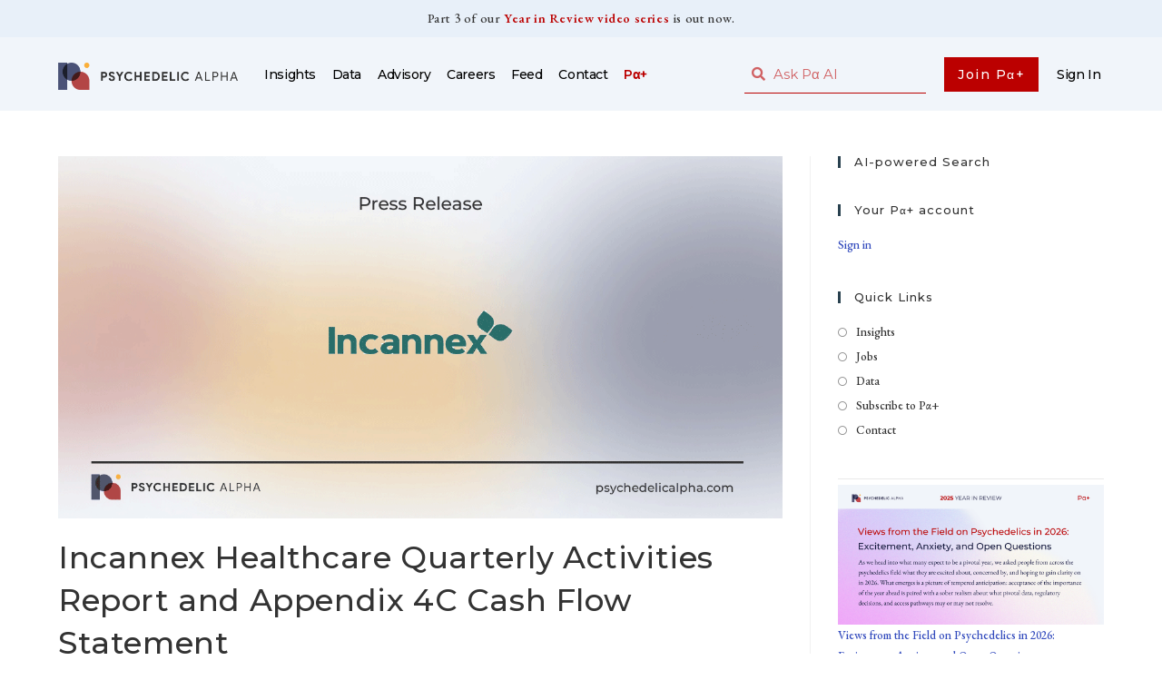

--- FILE ---
content_type: text/html; charset=UTF-8
request_url: https://psychedelicalpha.com/news/incannex-healthcare-quarterly-activities-report-and-appendix-4c-cash-flow-statement
body_size: 31947
content:
<!DOCTYPE html>
<html class="html" lang="en-US">
<head>
	<meta charset="UTF-8">
	<link rel="profile" href="https://gmpg.org/xfn/11">

	<title>Incannex Healthcare Quarterly Activities Report and Appendix 4C Cash Flow Statement &#x2d; Psychedelic Alpha</title>

<!-- Google Tag Manager for WordPress by gtm4wp.com -->
<script data-cfasync="false" data-pagespeed-no-defer>
	var gtm4wp_datalayer_name = "dataLayer";
	var dataLayer = dataLayer || [];
</script>
<!-- End Google Tag Manager for WordPress by gtm4wp.com --><link rel="pingback" href="https://psychedelicalpha.com/xmlrpc.php">
<meta name="viewport" content="width=device-width, initial-scale=1"><!-- Google tag (gtag.js) Consent Mode dataLayer added by Site Kit -->
<script id="google_gtagjs-js-consent-mode-data-layer">
window.dataLayer = window.dataLayer || [];function gtag(){dataLayer.push(arguments);}
gtag('consent', 'default', {"ad_personalization":"denied","ad_storage":"denied","ad_user_data":"denied","analytics_storage":"denied","functionality_storage":"denied","security_storage":"denied","personalization_storage":"denied","region":["AT","BE","BG","CH","CY","CZ","DE","DK","EE","ES","FI","FR","GB","GR","HR","HU","IE","IS","IT","LI","LT","LU","LV","MT","NL","NO","PL","PT","RO","SE","SI","SK"],"wait_for_update":500});
window._googlesitekitConsentCategoryMap = {"statistics":["analytics_storage"],"marketing":["ad_storage","ad_user_data","ad_personalization"],"functional":["functionality_storage","security_storage"],"preferences":["personalization_storage"]};
window._googlesitekitConsents = {"ad_personalization":"denied","ad_storage":"denied","ad_user_data":"denied","analytics_storage":"denied","functionality_storage":"denied","security_storage":"denied","personalization_storage":"denied","region":["AT","BE","BG","CH","CY","CZ","DE","DK","EE","ES","FI","FR","GB","GR","HR","HU","IE","IS","IT","LI","LT","LU","LV","MT","NL","NO","PL","PT","RO","SE","SI","SK"],"wait_for_update":500};
</script>
<!-- End Google tag (gtag.js) Consent Mode dataLayer added by Site Kit -->

<!-- The SEO Framework by Sybre Waaijer -->
<meta name="robots" content="max-snippet:-1,max-image-preview:standard,max-video-preview:-1" />
<link rel="canonical" href="https://psychedelicalpha.com/news/incannex-healthcare-quarterly-activities-report-and-appendix-4c-cash-flow-statement" />
<meta name="description" content="MELBOURNE, Australia, July 27, 2022 /PRNewswire/ &mdash; Clinical stage pharmaceutical development company, Incannex Healthcare Limited (ASX: IHL) (NASDAQ: IXHL)&#8230;" />
<meta property="og:type" content="article" />
<meta property="og:locale" content="en_US" />
<meta property="og:site_name" content="Psychedelic Alpha" />
<meta property="og:title" content="Incannex Healthcare Quarterly Activities Report and Appendix 4C Cash Flow Statement &#x2d; Psychedelic Alpha" />
<meta property="og:description" content="MELBOURNE, Australia, July 27, 2022 /PRNewswire/ &mdash; Clinical stage pharmaceutical development company, Incannex Healthcare Limited (ASX: IHL) (NASDAQ: IXHL), (&lsquo;Incannex&rsquo; or the &lsquo;Company&rsquo;)&#8230;" />
<meta property="og:url" content="https://psychedelicalpha.com/news/incannex-healthcare-quarterly-activities-report-and-appendix-4c-cash-flow-statement" />
<meta property="og:image" content="https://psychedelicalpha.com/wp-content/uploads/2022/06/Incannex-.png" />
<meta property="og:image:width" content="1200" />
<meta property="og:image:height" content="600" />
<meta property="og:image" content="https://rt.prnewswire.com/rt.gif?NewsItemId=NY28557&amp;Transmission_Id=202207270755PR_NEWS_USPR_____NY28557&amp;DateId=20220727" />
<meta property="article:published_time" content="2022-07-27T23:32+00:00" />
<meta property="article:modified_time" content="2022-07-27T23:32+00:00" />
<meta name="twitter:card" content="summary_large_image" />
<meta name="twitter:site" content="@PsilocybinAlpha" />
<meta name="twitter:title" content="Incannex Healthcare Quarterly Activities Report and Appendix 4C Cash Flow Statement &#x2d; Psychedelic Alpha" />
<meta name="twitter:description" content="MELBOURNE, Australia, July 27, 2022 /PRNewswire/ &mdash; Clinical stage pharmaceutical development company, Incannex Healthcare Limited (ASX: IHL) (NASDAQ: IXHL), (&lsquo;Incannex&rsquo; or the &lsquo;Company&rsquo;)&#8230;" />
<meta name="twitter:image" content="https://psychedelicalpha.com/wp-content/uploads/2022/06/Incannex-.png" />
<script type="application/ld+json">{"@context":"https://schema.org","@graph":[{"@type":"WebSite","@id":"https://psychedelicalpha.com/#/schema/WebSite","url":"https://psychedelicalpha.com/","name":"Psychedelic Alpha","description":"Commentary, Consultancy, Community","inLanguage":"en-US","potentialAction":{"@type":"SearchAction","target":{"@type":"EntryPoint","urlTemplate":"https://psychedelicalpha.com/search/{search_term_string}"},"query-input":"required name=search_term_string"},"publisher":{"@type":"Organization","@id":"https://psychedelicalpha.com/#/schema/Organization","name":"Psychedelic Alpha","url":"https://psychedelicalpha.com/","logo":{"@type":"ImageObject","url":"https://psychedelicalpha.com/wp-content/uploads/2022/04/Psychedelic-Alpha-Logo.png","contentUrl":"https://psychedelicalpha.com/wp-content/uploads/2022/04/Psychedelic-Alpha-Logo.png","width":2224,"height":332}}},{"@type":"WebPage","@id":"https://psychedelicalpha.com/news/incannex-healthcare-quarterly-activities-report-and-appendix-4c-cash-flow-statement","url":"https://psychedelicalpha.com/news/incannex-healthcare-quarterly-activities-report-and-appendix-4c-cash-flow-statement","name":"Incannex Healthcare Quarterly Activities Report and Appendix 4C Cash Flow Statement &#x2d; Psychedelic Alpha","description":"MELBOURNE, Australia, July 27, 2022 /PRNewswire/ &mdash; Clinical stage pharmaceutical development company, Incannex Healthcare Limited (ASX: IHL) (NASDAQ: IXHL)&#8230;","inLanguage":"en-US","isPartOf":{"@id":"https://psychedelicalpha.com/#/schema/WebSite"},"breadcrumb":{"@type":"BreadcrumbList","@id":"https://psychedelicalpha.com/#/schema/BreadcrumbList","itemListElement":[{"@type":"ListItem","position":1,"item":"https://psychedelicalpha.com/","name":"Psychedelic Alpha"},{"@type":"ListItem","position":2,"item":"https://psychedelicalpha.com/news/category/press-release","name":"Category: Press Release"},{"@type":"ListItem","position":3,"name":"Incannex Healthcare Quarterly Activities Report and Appendix 4C Cash Flow Statement"}]},"potentialAction":{"@type":"ReadAction","target":"https://psychedelicalpha.com/news/incannex-healthcare-quarterly-activities-report-and-appendix-4c-cash-flow-statement"},"datePublished":"2022-07-27T23:32+00:00","dateModified":"2022-07-27T23:32+00:00","author":{"@type":"Person","@id":"https://psychedelicalpha.com/#/schema/Person/663b828217ce743953af904f8582cfc3","name":"Psychedelic Alpha"}}]}</script>
<!-- / The SEO Framework by Sybre Waaijer | 4.78ms meta | 0.08ms boot -->

<link rel='dns-prefetch' href='//scripts.embedtables.com' />
<link rel='dns-prefetch' href='//s3.tradingview.com' />
<link rel='dns-prefetch' href='//www.googletagmanager.com' />
<link rel='dns-prefetch' href='//fonts.googleapis.com' />
<link rel="alternate" type="application/rss+xml" title="Psychedelic Alpha &raquo; Feed" href="https://psychedelicalpha.com/feed" />
<link rel="alternate" type="application/rss+xml" title="Psychedelic Alpha &raquo; Comments Feed" href="https://psychedelicalpha.com/comments/feed" />
<link rel="alternate" type="application/rss+xml" title="Psychedelic Alpha &raquo; Incannex Healthcare Quarterly Activities Report and Appendix 4C Cash Flow Statement Comments Feed" href="https://psychedelicalpha.com/news/incannex-healthcare-quarterly-activities-report-and-appendix-4c-cash-flow-statement/feed" />
<script>
window._wpemojiSettings = {"baseUrl":"https:\/\/s.w.org\/images\/core\/emoji\/14.0.0\/72x72\/","ext":".png","svgUrl":"https:\/\/s.w.org\/images\/core\/emoji\/14.0.0\/svg\/","svgExt":".svg","source":{"concatemoji":"https:\/\/psychedelicalpha.com\/wp-includes\/js\/wp-emoji-release.min.js?ver=6.3.7"}};
/*! This file is auto-generated */
!function(i,n){var o,s,e;function c(e){try{var t={supportTests:e,timestamp:(new Date).valueOf()};sessionStorage.setItem(o,JSON.stringify(t))}catch(e){}}function p(e,t,n){e.clearRect(0,0,e.canvas.width,e.canvas.height),e.fillText(t,0,0);var t=new Uint32Array(e.getImageData(0,0,e.canvas.width,e.canvas.height).data),r=(e.clearRect(0,0,e.canvas.width,e.canvas.height),e.fillText(n,0,0),new Uint32Array(e.getImageData(0,0,e.canvas.width,e.canvas.height).data));return t.every(function(e,t){return e===r[t]})}function u(e,t,n){switch(t){case"flag":return n(e,"\ud83c\udff3\ufe0f\u200d\u26a7\ufe0f","\ud83c\udff3\ufe0f\u200b\u26a7\ufe0f")?!1:!n(e,"\ud83c\uddfa\ud83c\uddf3","\ud83c\uddfa\u200b\ud83c\uddf3")&&!n(e,"\ud83c\udff4\udb40\udc67\udb40\udc62\udb40\udc65\udb40\udc6e\udb40\udc67\udb40\udc7f","\ud83c\udff4\u200b\udb40\udc67\u200b\udb40\udc62\u200b\udb40\udc65\u200b\udb40\udc6e\u200b\udb40\udc67\u200b\udb40\udc7f");case"emoji":return!n(e,"\ud83e\udef1\ud83c\udffb\u200d\ud83e\udef2\ud83c\udfff","\ud83e\udef1\ud83c\udffb\u200b\ud83e\udef2\ud83c\udfff")}return!1}function f(e,t,n){var r="undefined"!=typeof WorkerGlobalScope&&self instanceof WorkerGlobalScope?new OffscreenCanvas(300,150):i.createElement("canvas"),a=r.getContext("2d",{willReadFrequently:!0}),o=(a.textBaseline="top",a.font="600 32px Arial",{});return e.forEach(function(e){o[e]=t(a,e,n)}),o}function t(e){var t=i.createElement("script");t.src=e,t.defer=!0,i.head.appendChild(t)}"undefined"!=typeof Promise&&(o="wpEmojiSettingsSupports",s=["flag","emoji"],n.supports={everything:!0,everythingExceptFlag:!0},e=new Promise(function(e){i.addEventListener("DOMContentLoaded",e,{once:!0})}),new Promise(function(t){var n=function(){try{var e=JSON.parse(sessionStorage.getItem(o));if("object"==typeof e&&"number"==typeof e.timestamp&&(new Date).valueOf()<e.timestamp+604800&&"object"==typeof e.supportTests)return e.supportTests}catch(e){}return null}();if(!n){if("undefined"!=typeof Worker&&"undefined"!=typeof OffscreenCanvas&&"undefined"!=typeof URL&&URL.createObjectURL&&"undefined"!=typeof Blob)try{var e="postMessage("+f.toString()+"("+[JSON.stringify(s),u.toString(),p.toString()].join(",")+"));",r=new Blob([e],{type:"text/javascript"}),a=new Worker(URL.createObjectURL(r),{name:"wpTestEmojiSupports"});return void(a.onmessage=function(e){c(n=e.data),a.terminate(),t(n)})}catch(e){}c(n=f(s,u,p))}t(n)}).then(function(e){for(var t in e)n.supports[t]=e[t],n.supports.everything=n.supports.everything&&n.supports[t],"flag"!==t&&(n.supports.everythingExceptFlag=n.supports.everythingExceptFlag&&n.supports[t]);n.supports.everythingExceptFlag=n.supports.everythingExceptFlag&&!n.supports.flag,n.DOMReady=!1,n.readyCallback=function(){n.DOMReady=!0}}).then(function(){return e}).then(function(){var e;n.supports.everything||(n.readyCallback(),(e=n.source||{}).concatemoji?t(e.concatemoji):e.wpemoji&&e.twemoji&&(t(e.twemoji),t(e.wpemoji)))}))}((window,document),window._wpemojiSettings);
</script>
<style>
img.wp-smiley,
img.emoji {
	display: inline !important;
	border: none !important;
	box-shadow: none !important;
	height: 1em !important;
	width: 1em !important;
	margin: 0 0.07em !important;
	vertical-align: -0.1em !important;
	background: none !important;
	padding: 0 !important;
}
</style>
	<link rel='stylesheet' id='wp-block-library-css' href='https://psychedelicalpha.com/wp-includes/css/dist/block-library/style.min.css?ver=6.3.7' media='all' />
<style id='wp-block-library-theme-inline-css'>
.wp-block-audio figcaption{color:#555;font-size:13px;text-align:center}.is-dark-theme .wp-block-audio figcaption{color:hsla(0,0%,100%,.65)}.wp-block-audio{margin:0 0 1em}.wp-block-code{border:1px solid #ccc;border-radius:4px;font-family:Menlo,Consolas,monaco,monospace;padding:.8em 1em}.wp-block-embed figcaption{color:#555;font-size:13px;text-align:center}.is-dark-theme .wp-block-embed figcaption{color:hsla(0,0%,100%,.65)}.wp-block-embed{margin:0 0 1em}.blocks-gallery-caption{color:#555;font-size:13px;text-align:center}.is-dark-theme .blocks-gallery-caption{color:hsla(0,0%,100%,.65)}.wp-block-image figcaption{color:#555;font-size:13px;text-align:center}.is-dark-theme .wp-block-image figcaption{color:hsla(0,0%,100%,.65)}.wp-block-image{margin:0 0 1em}.wp-block-pullquote{border-bottom:4px solid;border-top:4px solid;color:currentColor;margin-bottom:1.75em}.wp-block-pullquote cite,.wp-block-pullquote footer,.wp-block-pullquote__citation{color:currentColor;font-size:.8125em;font-style:normal;text-transform:uppercase}.wp-block-quote{border-left:.25em solid;margin:0 0 1.75em;padding-left:1em}.wp-block-quote cite,.wp-block-quote footer{color:currentColor;font-size:.8125em;font-style:normal;position:relative}.wp-block-quote.has-text-align-right{border-left:none;border-right:.25em solid;padding-left:0;padding-right:1em}.wp-block-quote.has-text-align-center{border:none;padding-left:0}.wp-block-quote.is-large,.wp-block-quote.is-style-large,.wp-block-quote.is-style-plain{border:none}.wp-block-search .wp-block-search__label{font-weight:700}.wp-block-search__button{border:1px solid #ccc;padding:.375em .625em}:where(.wp-block-group.has-background){padding:1.25em 2.375em}.wp-block-separator.has-css-opacity{opacity:.4}.wp-block-separator{border:none;border-bottom:2px solid;margin-left:auto;margin-right:auto}.wp-block-separator.has-alpha-channel-opacity{opacity:1}.wp-block-separator:not(.is-style-wide):not(.is-style-dots){width:100px}.wp-block-separator.has-background:not(.is-style-dots){border-bottom:none;height:1px}.wp-block-separator.has-background:not(.is-style-wide):not(.is-style-dots){height:2px}.wp-block-table{margin:0 0 1em}.wp-block-table td,.wp-block-table th{word-break:normal}.wp-block-table figcaption{color:#555;font-size:13px;text-align:center}.is-dark-theme .wp-block-table figcaption{color:hsla(0,0%,100%,.65)}.wp-block-video figcaption{color:#555;font-size:13px;text-align:center}.is-dark-theme .wp-block-video figcaption{color:hsla(0,0%,100%,.65)}.wp-block-video{margin:0 0 1em}.wp-block-template-part.has-background{margin-bottom:0;margin-top:0;padding:1.25em 2.375em}
</style>
<style id='safe-svg-svg-icon-style-inline-css'>
.safe-svg-cover{text-align:center}.safe-svg-cover .safe-svg-inside{display:inline-block;max-width:100%}.safe-svg-cover svg{height:100%;max-height:100%;max-width:100%;width:100%}

</style>
<link rel='stylesheet' id='embedpress_blocks-cgb-style-css-css' href='https://psychedelicalpha.com/wp-content/plugins/embedpress/Gutenberg/dist/blocks.style.build.css?ver=1708447929' media='all' />
<style id='classic-theme-styles-inline-css'>
/*! This file is auto-generated */
.wp-block-button__link{color:#fff;background-color:#32373c;border-radius:9999px;box-shadow:none;text-decoration:none;padding:calc(.667em + 2px) calc(1.333em + 2px);font-size:1.125em}.wp-block-file__button{background:#32373c;color:#fff;text-decoration:none}
</style>
<style id='global-styles-inline-css'>
body{--wp--preset--color--black: #000000;--wp--preset--color--cyan-bluish-gray: #abb8c3;--wp--preset--color--white: #ffffff;--wp--preset--color--pale-pink: #f78da7;--wp--preset--color--vivid-red: #cf2e2e;--wp--preset--color--luminous-vivid-orange: #ff6900;--wp--preset--color--luminous-vivid-amber: #fcb900;--wp--preset--color--light-green-cyan: #7bdcb5;--wp--preset--color--vivid-green-cyan: #00d084;--wp--preset--color--pale-cyan-blue: #8ed1fc;--wp--preset--color--vivid-cyan-blue: #0693e3;--wp--preset--color--vivid-purple: #9b51e0;--wp--preset--gradient--vivid-cyan-blue-to-vivid-purple: linear-gradient(135deg,rgba(6,147,227,1) 0%,rgb(155,81,224) 100%);--wp--preset--gradient--light-green-cyan-to-vivid-green-cyan: linear-gradient(135deg,rgb(122,220,180) 0%,rgb(0,208,130) 100%);--wp--preset--gradient--luminous-vivid-amber-to-luminous-vivid-orange: linear-gradient(135deg,rgba(252,185,0,1) 0%,rgba(255,105,0,1) 100%);--wp--preset--gradient--luminous-vivid-orange-to-vivid-red: linear-gradient(135deg,rgba(255,105,0,1) 0%,rgb(207,46,46) 100%);--wp--preset--gradient--very-light-gray-to-cyan-bluish-gray: linear-gradient(135deg,rgb(238,238,238) 0%,rgb(169,184,195) 100%);--wp--preset--gradient--cool-to-warm-spectrum: linear-gradient(135deg,rgb(74,234,220) 0%,rgb(151,120,209) 20%,rgb(207,42,186) 40%,rgb(238,44,130) 60%,rgb(251,105,98) 80%,rgb(254,248,76) 100%);--wp--preset--gradient--blush-light-purple: linear-gradient(135deg,rgb(255,206,236) 0%,rgb(152,150,240) 100%);--wp--preset--gradient--blush-bordeaux: linear-gradient(135deg,rgb(254,205,165) 0%,rgb(254,45,45) 50%,rgb(107,0,62) 100%);--wp--preset--gradient--luminous-dusk: linear-gradient(135deg,rgb(255,203,112) 0%,rgb(199,81,192) 50%,rgb(65,88,208) 100%);--wp--preset--gradient--pale-ocean: linear-gradient(135deg,rgb(255,245,203) 0%,rgb(182,227,212) 50%,rgb(51,167,181) 100%);--wp--preset--gradient--electric-grass: linear-gradient(135deg,rgb(202,248,128) 0%,rgb(113,206,126) 100%);--wp--preset--gradient--midnight: linear-gradient(135deg,rgb(2,3,129) 0%,rgb(40,116,252) 100%);--wp--preset--font-size--small: 13px;--wp--preset--font-size--medium: 20px;--wp--preset--font-size--large: 36px;--wp--preset--font-size--x-large: 42px;--wp--preset--spacing--20: 0.44rem;--wp--preset--spacing--30: 0.67rem;--wp--preset--spacing--40: 1rem;--wp--preset--spacing--50: 1.5rem;--wp--preset--spacing--60: 2.25rem;--wp--preset--spacing--70: 3.38rem;--wp--preset--spacing--80: 5.06rem;--wp--preset--shadow--natural: 6px 6px 9px rgba(0, 0, 0, 0.2);--wp--preset--shadow--deep: 12px 12px 50px rgba(0, 0, 0, 0.4);--wp--preset--shadow--sharp: 6px 6px 0px rgba(0, 0, 0, 0.2);--wp--preset--shadow--outlined: 6px 6px 0px -3px rgba(255, 255, 255, 1), 6px 6px rgba(0, 0, 0, 1);--wp--preset--shadow--crisp: 6px 6px 0px rgba(0, 0, 0, 1);}:where(.is-layout-flex){gap: 0.5em;}:where(.is-layout-grid){gap: 0.5em;}body .is-layout-flow > .alignleft{float: left;margin-inline-start: 0;margin-inline-end: 2em;}body .is-layout-flow > .alignright{float: right;margin-inline-start: 2em;margin-inline-end: 0;}body .is-layout-flow > .aligncenter{margin-left: auto !important;margin-right: auto !important;}body .is-layout-constrained > .alignleft{float: left;margin-inline-start: 0;margin-inline-end: 2em;}body .is-layout-constrained > .alignright{float: right;margin-inline-start: 2em;margin-inline-end: 0;}body .is-layout-constrained > .aligncenter{margin-left: auto !important;margin-right: auto !important;}body .is-layout-constrained > :where(:not(.alignleft):not(.alignright):not(.alignfull)){max-width: var(--wp--style--global--content-size);margin-left: auto !important;margin-right: auto !important;}body .is-layout-constrained > .alignwide{max-width: var(--wp--style--global--wide-size);}body .is-layout-flex{display: flex;}body .is-layout-flex{flex-wrap: wrap;align-items: center;}body .is-layout-flex > *{margin: 0;}body .is-layout-grid{display: grid;}body .is-layout-grid > *{margin: 0;}:where(.wp-block-columns.is-layout-flex){gap: 2em;}:where(.wp-block-columns.is-layout-grid){gap: 2em;}:where(.wp-block-post-template.is-layout-flex){gap: 1.25em;}:where(.wp-block-post-template.is-layout-grid){gap: 1.25em;}.has-black-color{color: var(--wp--preset--color--black) !important;}.has-cyan-bluish-gray-color{color: var(--wp--preset--color--cyan-bluish-gray) !important;}.has-white-color{color: var(--wp--preset--color--white) !important;}.has-pale-pink-color{color: var(--wp--preset--color--pale-pink) !important;}.has-vivid-red-color{color: var(--wp--preset--color--vivid-red) !important;}.has-luminous-vivid-orange-color{color: var(--wp--preset--color--luminous-vivid-orange) !important;}.has-luminous-vivid-amber-color{color: var(--wp--preset--color--luminous-vivid-amber) !important;}.has-light-green-cyan-color{color: var(--wp--preset--color--light-green-cyan) !important;}.has-vivid-green-cyan-color{color: var(--wp--preset--color--vivid-green-cyan) !important;}.has-pale-cyan-blue-color{color: var(--wp--preset--color--pale-cyan-blue) !important;}.has-vivid-cyan-blue-color{color: var(--wp--preset--color--vivid-cyan-blue) !important;}.has-vivid-purple-color{color: var(--wp--preset--color--vivid-purple) !important;}.has-black-background-color{background-color: var(--wp--preset--color--black) !important;}.has-cyan-bluish-gray-background-color{background-color: var(--wp--preset--color--cyan-bluish-gray) !important;}.has-white-background-color{background-color: var(--wp--preset--color--white) !important;}.has-pale-pink-background-color{background-color: var(--wp--preset--color--pale-pink) !important;}.has-vivid-red-background-color{background-color: var(--wp--preset--color--vivid-red) !important;}.has-luminous-vivid-orange-background-color{background-color: var(--wp--preset--color--luminous-vivid-orange) !important;}.has-luminous-vivid-amber-background-color{background-color: var(--wp--preset--color--luminous-vivid-amber) !important;}.has-light-green-cyan-background-color{background-color: var(--wp--preset--color--light-green-cyan) !important;}.has-vivid-green-cyan-background-color{background-color: var(--wp--preset--color--vivid-green-cyan) !important;}.has-pale-cyan-blue-background-color{background-color: var(--wp--preset--color--pale-cyan-blue) !important;}.has-vivid-cyan-blue-background-color{background-color: var(--wp--preset--color--vivid-cyan-blue) !important;}.has-vivid-purple-background-color{background-color: var(--wp--preset--color--vivid-purple) !important;}.has-black-border-color{border-color: var(--wp--preset--color--black) !important;}.has-cyan-bluish-gray-border-color{border-color: var(--wp--preset--color--cyan-bluish-gray) !important;}.has-white-border-color{border-color: var(--wp--preset--color--white) !important;}.has-pale-pink-border-color{border-color: var(--wp--preset--color--pale-pink) !important;}.has-vivid-red-border-color{border-color: var(--wp--preset--color--vivid-red) !important;}.has-luminous-vivid-orange-border-color{border-color: var(--wp--preset--color--luminous-vivid-orange) !important;}.has-luminous-vivid-amber-border-color{border-color: var(--wp--preset--color--luminous-vivid-amber) !important;}.has-light-green-cyan-border-color{border-color: var(--wp--preset--color--light-green-cyan) !important;}.has-vivid-green-cyan-border-color{border-color: var(--wp--preset--color--vivid-green-cyan) !important;}.has-pale-cyan-blue-border-color{border-color: var(--wp--preset--color--pale-cyan-blue) !important;}.has-vivid-cyan-blue-border-color{border-color: var(--wp--preset--color--vivid-cyan-blue) !important;}.has-vivid-purple-border-color{border-color: var(--wp--preset--color--vivid-purple) !important;}.has-vivid-cyan-blue-to-vivid-purple-gradient-background{background: var(--wp--preset--gradient--vivid-cyan-blue-to-vivid-purple) !important;}.has-light-green-cyan-to-vivid-green-cyan-gradient-background{background: var(--wp--preset--gradient--light-green-cyan-to-vivid-green-cyan) !important;}.has-luminous-vivid-amber-to-luminous-vivid-orange-gradient-background{background: var(--wp--preset--gradient--luminous-vivid-amber-to-luminous-vivid-orange) !important;}.has-luminous-vivid-orange-to-vivid-red-gradient-background{background: var(--wp--preset--gradient--luminous-vivid-orange-to-vivid-red) !important;}.has-very-light-gray-to-cyan-bluish-gray-gradient-background{background: var(--wp--preset--gradient--very-light-gray-to-cyan-bluish-gray) !important;}.has-cool-to-warm-spectrum-gradient-background{background: var(--wp--preset--gradient--cool-to-warm-spectrum) !important;}.has-blush-light-purple-gradient-background{background: var(--wp--preset--gradient--blush-light-purple) !important;}.has-blush-bordeaux-gradient-background{background: var(--wp--preset--gradient--blush-bordeaux) !important;}.has-luminous-dusk-gradient-background{background: var(--wp--preset--gradient--luminous-dusk) !important;}.has-pale-ocean-gradient-background{background: var(--wp--preset--gradient--pale-ocean) !important;}.has-electric-grass-gradient-background{background: var(--wp--preset--gradient--electric-grass) !important;}.has-midnight-gradient-background{background: var(--wp--preset--gradient--midnight) !important;}.has-small-font-size{font-size: var(--wp--preset--font-size--small) !important;}.has-medium-font-size{font-size: var(--wp--preset--font-size--medium) !important;}.has-large-font-size{font-size: var(--wp--preset--font-size--large) !important;}.has-x-large-font-size{font-size: var(--wp--preset--font-size--x-large) !important;}
.wp-block-navigation a:where(:not(.wp-element-button)){color: inherit;}
:where(.wp-block-post-template.is-layout-flex){gap: 1.25em;}:where(.wp-block-post-template.is-layout-grid){gap: 1.25em;}
:where(.wp-block-columns.is-layout-flex){gap: 2em;}:where(.wp-block-columns.is-layout-grid){gap: 2em;}
.wp-block-pullquote{font-size: 1.5em;line-height: 1.6;}
</style>
<link rel='stylesheet' id='embedpress-css' href='https://psychedelicalpha.com/wp-content/plugins/embedpress/assets/css/embedpress.css?ver=6.3.7' media='all' />
<link rel='stylesheet' id='memberful-wp-profile-widget-css' href='https://psychedelicalpha.com/wp-content/plugins/memberful-wp/stylesheets/widget.css?ver=1.74.1' media='all' />
<link rel='stylesheet' id='mc4wp-form-themes-css' href='https://psychedelicalpha.com/wp-content/plugins/mailchimp-for-wp/assets/css/form-themes.css?ver=4.9.11' media='all' />
<link rel='stylesheet' id='font-awesome-css' href='https://psychedelicalpha.com/wp-content/themes/oceanwp/assets/fonts/fontawesome/css/all.min.css?ver=5.15.1' media='all' />
<link rel='stylesheet' id='simple-line-icons-css' href='https://psychedelicalpha.com/wp-content/themes/oceanwp/assets/css/third/simple-line-icons.min.css?ver=2.4.0' media='all' />
<link rel='stylesheet' id='oceanwp-style-css' href='https://psychedelicalpha.com/wp-content/themes/oceanwp/assets/css/style.min.css?ver=3.5.0' media='all' />
<link rel='stylesheet' id='oceanwp-google-font-eb-garamond-css' href='//fonts.googleapis.com/css?family=EB+Garamond%3A100%2C200%2C300%2C400%2C500%2C600%2C700%2C800%2C900%2C100i%2C200i%2C300i%2C400i%2C500i%2C600i%2C700i%2C800i%2C900i&#038;subset=latin&#038;display=swap&#038;ver=6.3.7' media='all' />
<link rel='stylesheet' id='oceanwp-google-font-montserrat-css' href='//fonts.googleapis.com/css?family=Montserrat%3A100%2C200%2C300%2C400%2C500%2C600%2C700%2C800%2C900%2C100i%2C200i%2C300i%2C400i%2C500i%2C600i%2C700i%2C800i%2C900i&#038;subset=latin&#038;display=swap&#038;ver=6.3.7' media='all' />
<link rel='stylesheet' id='elementor-icons-css' href='https://psychedelicalpha.com/wp-content/plugins/elementor/assets/lib/eicons/css/elementor-icons.min.css?ver=5.27.0' media='all' />
<link rel='stylesheet' id='elementor-frontend-css' href='https://psychedelicalpha.com/wp-content/uploads/elementor/css/custom-frontend.min.css?ver=1759779796' media='all' />
<link rel='stylesheet' id='swiper-css' href='https://psychedelicalpha.com/wp-content/plugins/elementor/assets/lib/swiper/css/swiper.min.css?ver=5.3.6' media='all' />
<link rel='stylesheet' id='elementor-post-8-css' href='https://psychedelicalpha.com/wp-content/uploads/elementor/css/post-8.css?ver=1759779796' media='all' />
<link rel='stylesheet' id='embedpress-elementor-css-css' href='https://psychedelicalpha.com/wp-content/plugins/embedpress/assets/css/embedpress-elementor.css?ver=3.9.10' media='all' />
<link rel='stylesheet' id='elementor-pro-css' href='https://psychedelicalpha.com/wp-content/uploads/elementor/css/custom-pro-frontend.min.css?ver=1759779796' media='all' />
<link rel='stylesheet' id='uael-frontend-css' href='https://psychedelicalpha.com/wp-content/plugins/ultimate-elementor/assets/min-css/uael-frontend.min.css?ver=1.36.5' media='all' />
<link rel='stylesheet' id='wpforms-classic-full-css' href='https://psychedelicalpha.com/wp-content/plugins/wpforms/assets/css/frontend/classic/wpforms-full.min.css?ver=1.8.7' media='all' />
<link rel='stylesheet' id='font-awesome-5-all-css' href='https://psychedelicalpha.com/wp-content/plugins/elementor/assets/lib/font-awesome/css/all.min.css?ver=3.19.2' media='all' />
<link rel='stylesheet' id='font-awesome-4-shim-css' href='https://psychedelicalpha.com/wp-content/plugins/elementor/assets/lib/font-awesome/css/v4-shims.min.css?ver=3.19.2' media='all' />
<link rel='stylesheet' id='elementor-global-css' href='https://psychedelicalpha.com/wp-content/uploads/elementor/css/global.css?ver=1759779796' media='all' />
<link rel='stylesheet' id='elementor-post-36593-css' href='https://psychedelicalpha.com/wp-content/uploads/elementor/css/post-36593.css?ver=1759779796' media='all' />
<link rel='stylesheet' id='elementor-post-14224-css' href='https://psychedelicalpha.com/wp-content/uploads/elementor/css/post-14224.css?ver=1759779796' media='all' />
<link rel='stylesheet' id='elementor-post-808-css' href='https://psychedelicalpha.com/wp-content/uploads/elementor/css/post-808.css?ver=1759779797' media='all' />
<link rel='stylesheet' id='dashicons-css' href='https://psychedelicalpha.com/wp-includes/css/dashicons.min.css?ver=6.3.7' media='all' />
<link rel='stylesheet' id='plyr-css' href='https://psychedelicalpha.com/wp-content/plugins/embedpress/assets/css/plyr.css?ver=6.3.7' media='all' />
<link rel='stylesheet' id='oe-widgets-style-css' href='https://psychedelicalpha.com/wp-content/plugins/ocean-extra/assets/css/widgets.css?ver=6.3.7' media='all' />
<link rel='stylesheet' id='oss-social-share-style-css' href='https://psychedelicalpha.com/wp-content/plugins/ocean-social-sharing/assets/css/style.min.css?ver=6.3.7' media='all' />
<link rel='stylesheet' id='google-fonts-1-css' href='https://fonts.googleapis.com/css?family=Montserrat%3A100%2C100italic%2C200%2C200italic%2C300%2C300italic%2C400%2C400italic%2C500%2C500italic%2C600%2C600italic%2C700%2C700italic%2C800%2C800italic%2C900%2C900italic%7CEB+Garamond%3A100%2C100italic%2C200%2C200italic%2C300%2C300italic%2C400%2C400italic%2C500%2C500italic%2C600%2C600italic%2C700%2C700italic%2C800%2C800italic%2C900%2C900italic%7CCaudex%3A100%2C100italic%2C200%2C200italic%2C300%2C300italic%2C400%2C400italic%2C500%2C500italic%2C600%2C600italic%2C700%2C700italic%2C800%2C800italic%2C900%2C900italic&#038;display=auto&#038;ver=6.3.7' media='all' />
<link rel='stylesheet' id='elementor-icons-shared-0-css' href='https://psychedelicalpha.com/wp-content/plugins/elementor/assets/lib/font-awesome/css/fontawesome.min.css?ver=5.15.3' media='all' />
<link rel='stylesheet' id='elementor-icons-fa-solid-css' href='https://psychedelicalpha.com/wp-content/plugins/elementor/assets/lib/font-awesome/css/solid.min.css?ver=5.15.3' media='all' />
<link rel='stylesheet' id='elementor-icons-fa-brands-css' href='https://psychedelicalpha.com/wp-content/plugins/elementor/assets/lib/font-awesome/css/brands.min.css?ver=5.15.3' media='all' />
<link rel="preconnect" href="https://fonts.gstatic.com/" crossorigin><script src='https://psychedelicalpha.com/wp-content/plugins/shortcode-for-current-date/dist/script.js?ver=6.3.7' id='shortcode-for-current-date-script-js'></script>
<script src='https://psychedelicalpha.com/wp-includes/js/jquery/jquery.min.js?ver=3.7.0' id='jquery-core-js'></script>
<script src='https://psychedelicalpha.com/wp-includes/js/jquery/jquery-migrate.min.js?ver=3.4.1' id='jquery-migrate-js'></script>
<script src='https://psychedelicalpha.com/wp-content/plugins/embedpress/assets/js/plyr.polyfilled.js?ver=1' id='plyr.polyfilled-js'></script>
<script src='https://s3.tradingview.com/tv.js?ver=6.3.7' id='tv-common-js-js'></script>
<script src='https://psychedelicalpha.com/wp-content/plugins/elementor/assets/lib/font-awesome/js/v4-shims.min.js?ver=3.19.2' id='font-awesome-4-shim-js'></script>

<!-- Google tag (gtag.js) snippet added by Site Kit -->

<!-- Google Ads snippet added by Site Kit -->
<script src='https://www.googletagmanager.com/gtag/js?id=AW-17123494660' id='google_gtagjs-js' async></script>
<script id="google_gtagjs-js-after">
window.dataLayer = window.dataLayer || [];function gtag(){dataLayer.push(arguments);}
gtag("js", new Date());
gtag("set", "developer_id.dZTNiMT", true);
gtag("config", "AW-17123494660");
 window._googlesitekit = window._googlesitekit || {}; window._googlesitekit.throttledEvents = []; window._googlesitekit.gtagEvent = (name, data) => { var key = JSON.stringify( { name, data } ); if ( !! window._googlesitekit.throttledEvents[ key ] ) { return; } window._googlesitekit.throttledEvents[ key ] = true; setTimeout( () => { delete window._googlesitekit.throttledEvents[ key ]; }, 5 ); gtag( "event", name, { ...data, event_source: "site-kit" } ); };
</script>

<!-- End Google tag (gtag.js) snippet added by Site Kit -->
<script src='https://psychedelicalpha.com/wp-content/plugins/stock-quotes-list/assets/stockdio-wp.js?ver=2.9.18' id='customStockdioJs-js'></script>
<link rel="https://api.w.org/" href="https://psychedelicalpha.com/wp-json/" /><link rel="alternate" type="application/json" href="https://psychedelicalpha.com/wp-json/wp/v2/posts/16103" /><link rel="EditURI" type="application/rsd+xml" title="RSD" href="https://psychedelicalpha.com/xmlrpc.php?rsd" />
<link rel="alternate" type="application/json+oembed" href="https://psychedelicalpha.com/wp-json/oembed/1.0/embed?url=https%3A%2F%2Fpsychedelicalpha.com%2Fnews%2Fincannex-healthcare-quarterly-activities-report-and-appendix-4c-cash-flow-statement" />
<link rel="alternate" type="text/xml+oembed" href="https://psychedelicalpha.com/wp-json/oembed/1.0/embed?url=https%3A%2F%2Fpsychedelicalpha.com%2Fnews%2Fincannex-healthcare-quarterly-activities-report-and-appendix-4c-cash-flow-statement&#038;format=xml" />

		<!-- GA Google Analytics @ https://m0n.co/ga -->
		<script async src="https://www.googletagmanager.com/gtag/js?id=UA-43586498-8"></script>
		<script>
			window.dataLayer = window.dataLayer || [];
			function gtag(){dataLayer.push(arguments);}
			gtag('js', new Date());
			gtag('config', 'UA-43586498-8');
		</script>

	<meta name="generator" content="Site Kit by Google 1.153.0" />		<script type="text/javascript">
            var ajaxurl = 'https://psychedelicalpha.com/wp-admin/admin-ajax.php';
		</script>
		<script type="text/javascript">
  (function(c) {
    var script = document.createElement("script");
    script.src = "https://js.memberful.com/embed.js";
    script.onload = function() { Memberful.setup(c) };
    document.head.appendChild(script);
  })({
    site: ["https:\/\/psychedelicalpha.memberful.com"]  });
</script>

<!-- Google Tag Manager for WordPress by gtm4wp.com -->
<!-- GTM Container placement set to off -->
<script data-cfasync="false" data-pagespeed-no-defer type="text/javascript">
	var dataLayer_content = {"pagePostType":"post","pagePostType2":"single-post","pageCategory":["press-release"],"pageAttributes":["incannex-health"],"pagePostAuthor":"Psychedelic Alpha"};
	dataLayer.push( dataLayer_content );
</script>
<script>
	console.warn && console.warn("[GTM4WP] Google Tag Manager container code placement set to OFF !!!");
	console.warn && console.warn("[GTM4WP] Data layer codes are active but GTM container must be loaded using custom coding !!!");
</script>
<!-- End Google Tag Manager for WordPress by gtm4wp.com --><meta name="generator" content="Elementor 3.19.2; features: e_optimized_assets_loading, additional_custom_breakpoints, block_editor_assets_optimize, e_image_loading_optimization; settings: css_print_method-external, google_font-enabled, font_display-auto">
<link rel="icon" href="https://psychedelicalpha.com/wp-content/uploads/2025/02/cropped-PA-Square-75x75-1-1-32x32.png" sizes="32x32" />
<link rel="icon" href="https://psychedelicalpha.com/wp-content/uploads/2025/02/cropped-PA-Square-75x75-1-1-192x192.png" sizes="192x192" />
<link rel="apple-touch-icon" href="https://psychedelicalpha.com/wp-content/uploads/2025/02/cropped-PA-Square-75x75-1-1-180x180.png" />
<meta name="msapplication-TileImage" content="https://psychedelicalpha.com/wp-content/uploads/2025/02/cropped-PA-Square-75x75-1-1-270x270.png" />
		<style id="wp-custom-css">
			/* Paywall styling */.paywallwp{background-color:#FFFFFF;border:2px dashed #BB0000 }button{color:#ffffff;background-color:#bb0101;font-size:17px;border:0;padding:10px 30px;margin-bottom:10px;cursor:pointer}button:hover{background-color:#FFFFFF}/* Margin top for the counter title of the home page */.elementor-widget-counter.counter-title .elementor-counter-title{margin-top:10px}/* Style select */form select{border-width:1px 1px 4px 1px;border-color:#ededed;height:54px;margin-top:3px}/* Loader in contact form */div.wpcf7 img.ajax-loader{display:block}/* Boxes in the Practice Areas page */.elementor-widget-image-box.areas-box .elementor-image-box-content{padding:20px}.elementor-widget-image-box.areas-box .elementor-image-box-content h3{margin-top:0}/* Boxes in the Attorneys page */.attorneys-boxes .elementor-widget-image-box,.attorneys-boxes .elementor-widget-divider{margin-bottom:10px}.attorneys-boxes .elementor-image-box-title{margin-bottom:4px}/* Buttons in the footer */#footer-widgets .footer-box .footer-btn{display:inline-block;font-size:12px;line-height:1;color:#cca876;border:1px solid #202326;border-radius:3px;padding:12px 15px;text-transform:uppercase;letter-spacing:1px}#footer-widgets .footer-box .footer-btn.first{margin-right:15px}#footer-widgets .footer-box .footer-btn:hover{background-color:#202326;color:#fff}/* Margin li contact info in the footer */#footer-widgets .contact-info-widget li{margin:0 0 14px}/* MailChimp input color in the footer */#footer-widgets .oceanwp-newsletter-form-wrap input[type="email"]{color:#a0a8b1}/* Responsive */@media (max-width:767px){.elementor-element.custom-icon-boxes .elementor-widget-container{margin:0}}ol.easy-footnotes-wrapper{padding:20px 20px 20px 40px;background-color:#F3F3F3;margin:20px 20px 20px 20px}body{overflow-x:hidden}.wp-block-latest-posts__post-date{margin-left:10px}		</style>
		<!-- OceanWP CSS -->
<style type="text/css">
/* General CSS */a:hover,a.light:hover,.theme-heading .text::before,.theme-heading .text::after,#top-bar-content >a:hover,#top-bar-social li.oceanwp-email a:hover,#site-navigation-wrap .dropdown-menu >li >a:hover,#site-header.medium-header #medium-searchform button:hover,.oceanwp-mobile-menu-icon a:hover,.blog-entry.post .blog-entry-header .entry-title a:hover,.blog-entry.post .blog-entry-readmore a:hover,.blog-entry.thumbnail-entry .blog-entry-category a,ul.meta li a:hover,.dropcap,.single nav.post-navigation .nav-links .title,body .related-post-title a:hover,body #wp-calendar caption,body .contact-info-widget.default i,body .contact-info-widget.big-icons i,body .custom-links-widget .oceanwp-custom-links li a:hover,body .custom-links-widget .oceanwp-custom-links li a:hover:before,body .posts-thumbnails-widget li a:hover,body .social-widget li.oceanwp-email a:hover,.comment-author .comment-meta .comment-reply-link,#respond #cancel-comment-reply-link:hover,#footer-widgets .footer-box a:hover,#footer-bottom a:hover,#footer-bottom #footer-bottom-menu a:hover,.sidr a:hover,.sidr-class-dropdown-toggle:hover,.sidr-class-menu-item-has-children.active >a,.sidr-class-menu-item-has-children.active >a >.sidr-class-dropdown-toggle,input[type=checkbox]:checked:before{color:#29414f}.single nav.post-navigation .nav-links .title .owp-icon use,.blog-entry.post .blog-entry-readmore a:hover .owp-icon use,body .contact-info-widget.default .owp-icon use,body .contact-info-widget.big-icons .owp-icon use{stroke:#29414f}input[type="button"],input[type="reset"],input[type="submit"],button[type="submit"],.button,#site-navigation-wrap .dropdown-menu >li.btn >a >span,.thumbnail:hover i,.post-quote-content,.omw-modal .omw-close-modal,body .contact-info-widget.big-icons li:hover i,body div.wpforms-container-full .wpforms-form input[type=submit],body div.wpforms-container-full .wpforms-form button[type=submit],body div.wpforms-container-full .wpforms-form .wpforms-page-button{background-color:#29414f}.thumbnail:hover .link-post-svg-icon{background-color:#29414f}body .contact-info-widget.big-icons li:hover .owp-icon{background-color:#29414f}.widget-title{border-color:#29414f}blockquote{border-color:#29414f}#searchform-dropdown{border-color:#29414f}.dropdown-menu .sub-menu{border-color:#29414f}.blog-entry.large-entry .blog-entry-readmore a:hover{border-color:#29414f}.oceanwp-newsletter-form-wrap input[type="email"]:focus{border-color:#29414f}.social-widget li.oceanwp-email a:hover{border-color:#29414f}#respond #cancel-comment-reply-link:hover{border-color:#29414f}body .contact-info-widget.big-icons li:hover i{border-color:#29414f}#footer-widgets .oceanwp-newsletter-form-wrap input[type="email"]:focus{border-color:#29414f}blockquote,.wp-block-quote{border-left-color:#29414f}body .contact-info-widget.big-icons li:hover .owp-icon{border-color:#29414f}input[type="button"]:hover,input[type="reset"]:hover,input[type="submit"]:hover,button[type="submit"]:hover,input[type="button"]:focus,input[type="reset"]:focus,input[type="submit"]:focus,button[type="submit"]:focus,.button:hover,.button:focus,#site-navigation-wrap .dropdown-menu >li.btn >a:hover >span,.post-quote-author,.omw-modal .omw-close-modal:hover,body div.wpforms-container-full .wpforms-form input[type=submit]:hover,body div.wpforms-container-full .wpforms-form button[type=submit]:hover,body div.wpforms-container-full .wpforms-form .wpforms-page-button:hover{background-color:#2d5387}table th,table td,hr,.content-area,body.content-left-sidebar #content-wrap .content-area,.content-left-sidebar .content-area,#top-bar-wrap,#site-header,#site-header.top-header #search-toggle,.dropdown-menu ul li,.centered-minimal-page-header,.blog-entry.post,.blog-entry.grid-entry .blog-entry-inner,.blog-entry.thumbnail-entry .blog-entry-bottom,.single-post .entry-title,.single .entry-share-wrap .entry-share,.single .entry-share,.single .entry-share ul li a,.single nav.post-navigation,.single nav.post-navigation .nav-links .nav-previous,#author-bio,#author-bio .author-bio-avatar,#author-bio .author-bio-social li a,#related-posts,#comments,.comment-body,#respond #cancel-comment-reply-link,#blog-entries .type-page,.page-numbers a,.page-numbers span:not(.elementor-screen-only),.page-links span,body #wp-calendar caption,body #wp-calendar th,body #wp-calendar tbody,body .contact-info-widget.default i,body .contact-info-widget.big-icons i,body .posts-thumbnails-widget li,body .tagcloud a{border-color:}body .contact-info-widget.big-icons .owp-icon,body .contact-info-widget.default .owp-icon{border-color:}a{color:#474f75}a .owp-icon use{stroke:#474f75}a:hover{color:#091975}a:hover .owp-icon use{stroke:#091975}.page-header .page-header-title,.page-header.background-image-page-header .page-header-title{color:#ffffff}.site-breadcrumbs,.background-image-page-header .site-breadcrumbs{color:#ffffff}.site-breadcrumbs ul li .breadcrumb-sep,.site-breadcrumbs ol li .breadcrumb-sep{color:#ffffff}.site-breadcrumbs a,.background-image-page-header .site-breadcrumbs a{color:#ffffff}.site-breadcrumbs a .owp-icon use,.background-image-page-header .site-breadcrumbs a .owp-icon use{stroke:#ffffff}.site-breadcrumbs a:hover,.background-image-page-header .site-breadcrumbs a:hover{color:#bba795}.site-breadcrumbs a:hover .owp-icon use,.background-image-page-header .site-breadcrumbs a:hover .owp-icon use{stroke:#bba795}#scroll-top{border-radius:4px}.page-numbers a,.page-numbers span:not(.elementor-screen-only),.page-links span{border-width:2px}form input[type="text"],form input[type="password"],form input[type="email"],form input[type="url"],form input[type="date"],form input[type="month"],form input[type="time"],form input[type="datetime"],form input[type="datetime-local"],form input[type="week"],form input[type="number"],form input[type="search"],form input[type="tel"],form input[type="color"],form select,form textarea{padding:12px 15px 12px 15px}body div.wpforms-container-full .wpforms-form input[type=date],body div.wpforms-container-full .wpforms-form input[type=datetime],body div.wpforms-container-full .wpforms-form input[type=datetime-local],body div.wpforms-container-full .wpforms-form input[type=email],body div.wpforms-container-full .wpforms-form input[type=month],body div.wpforms-container-full .wpforms-form input[type=number],body div.wpforms-container-full .wpforms-form input[type=password],body div.wpforms-container-full .wpforms-form input[type=range],body div.wpforms-container-full .wpforms-form input[type=search],body div.wpforms-container-full .wpforms-form input[type=tel],body div.wpforms-container-full .wpforms-form input[type=text],body div.wpforms-container-full .wpforms-form input[type=time],body div.wpforms-container-full .wpforms-form input[type=url],body div.wpforms-container-full .wpforms-form input[type=week],body div.wpforms-container-full .wpforms-form select,body div.wpforms-container-full .wpforms-form textarea{padding:12px 15px 12px 15px;height:auto}form input[type="text"],form input[type="password"],form input[type="email"],form input[type="url"],form input[type="date"],form input[type="month"],form input[type="time"],form input[type="datetime"],form input[type="datetime-local"],form input[type="week"],form input[type="number"],form input[type="search"],form input[type="tel"],form input[type="color"],form select,form textarea{border-width:1px 1px 4px 1px}body div.wpforms-container-full .wpforms-form input[type=date],body div.wpforms-container-full .wpforms-form input[type=datetime],body div.wpforms-container-full .wpforms-form input[type=datetime-local],body div.wpforms-container-full .wpforms-form input[type=email],body div.wpforms-container-full .wpforms-form input[type=month],body div.wpforms-container-full .wpforms-form input[type=number],body div.wpforms-container-full .wpforms-form input[type=password],body div.wpforms-container-full .wpforms-form input[type=range],body div.wpforms-container-full .wpforms-form input[type=search],body div.wpforms-container-full .wpforms-form input[type=tel],body div.wpforms-container-full .wpforms-form input[type=text],body div.wpforms-container-full .wpforms-form input[type=time],body div.wpforms-container-full .wpforms-form input[type=url],body div.wpforms-container-full .wpforms-form input[type=week],body div.wpforms-container-full .wpforms-form select,body div.wpforms-container-full .wpforms-form textarea{border-width:1px 1px 4px 1px}form input[type="text"],form input[type="password"],form input[type="email"],form input[type="url"],form input[type="date"],form input[type="month"],form input[type="time"],form input[type="datetime"],form input[type="datetime-local"],form input[type="week"],form input[type="number"],form input[type="search"],form input[type="tel"],form input[type="color"],form select,form textarea,.woocommerce .woocommerce-checkout .select2-container--default .select2-selection--single{border-radius:1px}body div.wpforms-container-full .wpforms-form input[type=date],body div.wpforms-container-full .wpforms-form input[type=datetime],body div.wpforms-container-full .wpforms-form input[type=datetime-local],body div.wpforms-container-full .wpforms-form input[type=email],body div.wpforms-container-full .wpforms-form input[type=month],body div.wpforms-container-full .wpforms-form input[type=number],body div.wpforms-container-full .wpforms-form input[type=password],body div.wpforms-container-full .wpforms-form input[type=range],body div.wpforms-container-full .wpforms-form input[type=search],body div.wpforms-container-full .wpforms-form input[type=tel],body div.wpforms-container-full .wpforms-form input[type=text],body div.wpforms-container-full .wpforms-form input[type=time],body div.wpforms-container-full .wpforms-form input[type=url],body div.wpforms-container-full .wpforms-form input[type=week],body div.wpforms-container-full .wpforms-form select,body div.wpforms-container-full .wpforms-form textarea{border-radius:1px}form input[type="text"],form input[type="password"],form input[type="email"],form input[type="url"],form input[type="date"],form input[type="month"],form input[type="time"],form input[type="datetime"],form input[type="datetime-local"],form input[type="week"],form input[type="number"],form input[type="search"],form input[type="tel"],form input[type="color"],form select,form textarea,.select2-container .select2-choice,.woocommerce .woocommerce-checkout .select2-container--default .select2-selection--single{border-color:#ededed}body div.wpforms-container-full .wpforms-form input[type=date],body div.wpforms-container-full .wpforms-form input[type=datetime],body div.wpforms-container-full .wpforms-form input[type=datetime-local],body div.wpforms-container-full .wpforms-form input[type=email],body div.wpforms-container-full .wpforms-form input[type=month],body div.wpforms-container-full .wpforms-form input[type=number],body div.wpforms-container-full .wpforms-form input[type=password],body div.wpforms-container-full .wpforms-form input[type=range],body div.wpforms-container-full .wpforms-form input[type=search],body div.wpforms-container-full .wpforms-form input[type=tel],body div.wpforms-container-full .wpforms-form input[type=text],body div.wpforms-container-full .wpforms-form input[type=time],body div.wpforms-container-full .wpforms-form input[type=url],body div.wpforms-container-full .wpforms-form input[type=week],body div.wpforms-container-full .wpforms-form select,body div.wpforms-container-full .wpforms-form textarea{border-color:#ededed}form input[type="text"]:focus,form input[type="password"]:focus,form input[type="email"]:focus,form input[type="tel"]:focus,form input[type="url"]:focus,form input[type="search"]:focus,form textarea:focus,.select2-drop-active,.select2-dropdown-open.select2-drop-above .select2-choice,.select2-dropdown-open.select2-drop-above .select2-choices,.select2-drop.select2-drop-above.select2-drop-active,.select2-container-active .select2-choice,.select2-container-active .select2-choices{border-color:#e0e0e0}body div.wpforms-container-full .wpforms-form input:focus,body div.wpforms-container-full .wpforms-form textarea:focus,body div.wpforms-container-full .wpforms-form select:focus{border-color:#e0e0e0}form input[type="text"],form input[type="password"],form input[type="email"],form input[type="url"],form input[type="date"],form input[type="month"],form input[type="time"],form input[type="datetime"],form input[type="datetime-local"],form input[type="week"],form input[type="number"],form input[type="search"],form input[type="tel"],form input[type="color"],form select,form textarea,.woocommerce .woocommerce-checkout .select2-container--default .select2-selection--single{background-color:#ffffff}body div.wpforms-container-full .wpforms-form input[type=date],body div.wpforms-container-full .wpforms-form input[type=datetime],body div.wpforms-container-full .wpforms-form input[type=datetime-local],body div.wpforms-container-full .wpforms-form input[type=email],body div.wpforms-container-full .wpforms-form input[type=month],body div.wpforms-container-full .wpforms-form input[type=number],body div.wpforms-container-full .wpforms-form input[type=password],body div.wpforms-container-full .wpforms-form input[type=range],body div.wpforms-container-full .wpforms-form input[type=search],body div.wpforms-container-full .wpforms-form input[type=tel],body div.wpforms-container-full .wpforms-form input[type=text],body div.wpforms-container-full .wpforms-form input[type=time],body div.wpforms-container-full .wpforms-form input[type=url],body div.wpforms-container-full .wpforms-form input[type=week],body div.wpforms-container-full .wpforms-form select,body div.wpforms-container-full .wpforms-form textarea{background-color:#ffffff}body .theme-button,body input[type="submit"],body button[type="submit"],body button,body .button,body div.wpforms-container-full .wpforms-form input[type=submit],body div.wpforms-container-full .wpforms-form button[type=submit],body div.wpforms-container-full .wpforms-form .wpforms-page-button{background-color:#bb0000}body .theme-button:hover,body input[type="submit"]:hover,body button[type="submit"]:hover,body button:hover,body .button:hover,body div.wpforms-container-full .wpforms-form input[type=submit]:hover,body div.wpforms-container-full .wpforms-form input[type=submit]:active,body div.wpforms-container-full .wpforms-form button[type=submit]:hover,body div.wpforms-container-full .wpforms-form button[type=submit]:active,body div.wpforms-container-full .wpforms-form .wpforms-page-button:hover,body div.wpforms-container-full .wpforms-form .wpforms-page-button:active{background-color:#912b00}/* Blog CSS */.loader-ellips__dot{background-color:#0a0056}/* Header CSS */#site-logo #site-logo-inner,.oceanwp-social-menu .social-menu-inner,#site-header.full_screen-header .menu-bar-inner,.after-header-content .after-header-content-inner{height:84px}#site-navigation-wrap .dropdown-menu >li >a,.oceanwp-mobile-menu-icon a,.mobile-menu-close,.after-header-content-inner >a{line-height:84px}#site-header,.has-transparent-header .is-sticky #site-header,.has-vh-transparent .is-sticky #site-header.vertical-header,#searchform-header-replace{background-color:#e5e5e5}#site-header{border-color:#666666}#site-header.has-header-media .overlay-header-media{background-color:rgba(0,0,0,0.5)}#site-logo #site-logo-inner a img,#site-header.center-header #site-navigation-wrap .middle-site-logo a img{max-width:221px}@media (max-width:768px){#site-logo #site-logo-inner a img,#site-header.center-header #site-navigation-wrap .middle-site-logo a img{max-width:184px}}@media (max-width:480px){#site-logo #site-logo-inner a img,#site-header.center-header #site-navigation-wrap .middle-site-logo a img{max-width:172px}}#site-logo a.site-logo-text{color:#2c2c2c}#site-navigation-wrap .dropdown-menu >li >a,.oceanwp-mobile-menu-icon a,#searchform-header-replace-close{color:#2c2c2c}#site-navigation-wrap .dropdown-menu >li >a .owp-icon use,.oceanwp-mobile-menu-icon a .owp-icon use,#searchform-header-replace-close .owp-icon use{stroke:#2c2c2c}/* Top Bar CSS */@media (max-width:768px){#top-bar{padding:8px 0 0 0}}@media (max-width:480px){#top-bar{padding:8px 0 8px 0}}#top-bar-wrap,.oceanwp-top-bar-sticky{background-color:rgba(0,92,191,0.09)}#top-bar-wrap{border-color:#f1f5fa}#top-bar-wrap,#top-bar-content strong{color:#333333}#top-bar-content a,#top-bar-social-alt a{color:#bb0000}#top-bar-content a:hover,#top-bar-social-alt a:hover{color:#2270bf}#top-bar-social li a:hover{color:#bba795!important}#top-bar-social li a:hover .owp-icon use{stroke:#bba795!important}/* Footer Widgets CSS */#footer-widgets{background-color:#494949}#footer-widgets,#footer-widgets p,#footer-widgets li a:before,#footer-widgets .contact-info-widget span.oceanwp-contact-title,#footer-widgets .recent-posts-date,#footer-widgets .recent-posts-comments,#footer-widgets .widget-recent-posts-icons li .fa{color:#ffffff}#footer-widgets li,#footer-widgets #wp-calendar caption,#footer-widgets #wp-calendar th,#footer-widgets #wp-calendar tbody,#footer-widgets .contact-info-widget i,#footer-widgets .oceanwp-newsletter-form-wrap input[type="email"],#footer-widgets .posts-thumbnails-widget li,#footer-widgets .social-widget li a{border-color:#202326}#footer-widgets .contact-info-widget .owp-icon{border-color:#202326}#footer-widgets .footer-box a:hover,#footer-widgets a:hover{color:#000000}/* Footer Bottom CSS */#footer-bottom{background-color:#3f444a}#footer-bottom,#footer-bottom p{color:#a0a8b1}#footer-bottom a,#footer-bottom #footer-bottom-menu a{color:#75828c}#footer-bottom a:hover,#footer-bottom #footer-bottom-menu a:hover{color:#ffffff}/* Typography CSS */body{font-family:EB Garamond;font-weight:400;font-size:16px;color:#000000}h1,h2,h3,h4,h5,h6,.theme-heading,.widget-title,.oceanwp-widget-recent-posts-title,.comment-reply-title,.entry-title,.sidebar-box .widget-title{font-family:Montserrat;font-weight:500}#site-logo a.site-logo-text{font-family:Georgia,serif;font-weight:400;font-size:28px;letter-spacing:.8px}#top-bar-content,#top-bar-social-alt{font-family:EB Garamond;font-weight:500;font-size:14px;letter-spacing:.6px}#site-navigation-wrap .dropdown-menu >li >a,#site-header.full_screen-header .fs-dropdown-menu >li >a,#site-header.top-header #site-navigation-wrap .dropdown-menu >li >a,#site-header.center-header #site-navigation-wrap .dropdown-menu >li >a,#site-header.medium-header #site-navigation-wrap .dropdown-menu >li >a,.oceanwp-mobile-menu-icon a{font-family:EB Garamond;font-size:13px;letter-spacing:1px}.dropdown-menu ul li a.menu-link,#site-header.full_screen-header .fs-dropdown-menu ul.sub-menu li a{font-family:EB Garamond}.sidr-class-dropdown-menu li a,a.sidr-class-toggle-sidr-close,#mobile-dropdown ul li a,body #mobile-fullscreen ul li a{font-family:EB Garamond}.page-header .page-header-title,.page-header.background-image-page-header .page-header-title{font-family:Georgia,serif}.page-header .page-subheading{font-family:Georgia,serif}.blog-entry.post .blog-entry-header .entry-title a{font-family:Montserrat}.single-post .entry-title{font-family:Montserrat}.sidebar-box .widget-title{font-family:Montserrat;font-size:13px;text-transform:none}.sidebar-box,.footer-box{font-family:EB Garamond;font-weight:500;font-size:13px}#footer-widgets .footer-box .widget-title{font-family:Georgia,serif;font-weight:700;font-size:12px;text-transform:none}#footer-bottom #copyright{font-family:Georgia,serif;font-size:12px;letter-spacing:1px}#footer-bottom #footer-bottom-menu{font-size:12px;letter-spacing:1px;text-transform:none}
</style></head>

<body class="post-template-default single single-post postid-16103 single-format-standard wp-custom-logo wp-embed-responsive oceanwp-theme dropdown-mobile no-header-border default-breakpoint has-sidebar content-right-sidebar post-in-category-press-release has-topbar page-header-disabled has-blog-grid pagination-left elementor-default elementor-kit-8" itemscope="itemscope" itemtype="https://schema.org/Article">

	
	
	<div id="outer-wrap" class="site clr">

		<a class="skip-link screen-reader-text" href="#main">Skip to content</a>

		
		<div id="wrap" class="clr">

			

<div id="top-bar-wrap" class="clr">

	<div id="top-bar" class="clr container">

		
		<div id="top-bar-inner" class="clr">

			
	<div id="top-bar-content" class="clr has-content top-bar-centered">

		
		
			
				<span class="topbar-content">

					Part 3 of our <b><a href="https://psychedelicalpha.com/news/2025-year-in-review-futures-open-questions-video">Year in Review video series</a></b> is out now.
				</span>

				
	</div><!-- #top-bar-content -->


		</div><!-- #top-bar-inner -->

		
	</div><!-- #top-bar -->

</div><!-- #top-bar-wrap -->


			
<header id="site-header" class="clr" data-height="84" itemscope="itemscope" itemtype="https://schema.org/WPHeader" role="banner">

			<div data-elementor-type="header" data-elementor-id="36593" class="elementor elementor-36593 elementor-location-header" data-elementor-post-type="elementor_library">
					<header class="elementor-section elementor-top-section elementor-element elementor-element-15ec91ac elementor-section-full_width elementor-section-height-min-height elementor-section-content-middle elementor-hidden-tablet elementor-hidden-mobile elementor-section-height-default elementor-section-items-middle" data-id="15ec91ac" data-element_type="section" data-settings="{&quot;background_background&quot;:&quot;classic&quot;,&quot;sticky&quot;:&quot;top&quot;,&quot;sticky_on&quot;:[&quot;desktop&quot;,&quot;tablet&quot;,&quot;mobile&quot;],&quot;sticky_offset&quot;:0,&quot;sticky_effects_offset&quot;:0}">
						<div class="elementor-container elementor-column-gap-no">
					<div class="elementor-column elementor-col-33 elementor-top-column elementor-element elementor-element-5b065021" data-id="5b065021" data-element_type="column">
			<div class="elementor-widget-wrap elementor-element-populated">
						<div class="elementor-element elementor-element-eb02011 elementor-widget-tablet__width-initial elementor-widget elementor-widget-image" data-id="eb02011" data-element_type="widget" data-widget_type="image.default">
				<div class="elementor-widget-container">
														<a href="https://psychedelicalpha.com">
							<img fetchpriority="high" width="2224" height="332" src="https://psychedelicalpha.com/wp-content/uploads/2022/04/Psychedelic-Alpha-Logo.png" class="attachment-full size-full wp-image-14855" alt="" srcset="https://psychedelicalpha.com/wp-content/uploads/2022/04/Psychedelic-Alpha-Logo.png 2224w, https://psychedelicalpha.com/wp-content/uploads/2022/04/Psychedelic-Alpha-Logo-300x45.png 300w, https://psychedelicalpha.com/wp-content/uploads/2022/04/Psychedelic-Alpha-Logo-1024x153.png 1024w, https://psychedelicalpha.com/wp-content/uploads/2022/04/Psychedelic-Alpha-Logo-768x115.png 768w, https://psychedelicalpha.com/wp-content/uploads/2022/04/Psychedelic-Alpha-Logo-1536x229.png 1536w, https://psychedelicalpha.com/wp-content/uploads/2022/04/Psychedelic-Alpha-Logo-2048x306.png 2048w, https://psychedelicalpha.com/wp-content/uploads/2022/04/Psychedelic-Alpha-Logo-512x76.png 512w" sizes="(max-width: 2224px) 100vw, 2224px" />								</a>
													</div>
				</div>
					</div>
		</div>
				<div class="elementor-column elementor-col-33 elementor-top-column elementor-element elementor-element-4ee27cf" data-id="4ee27cf" data-element_type="column">
			<div class="elementor-widget-wrap elementor-element-populated">
						<div class="elementor-element elementor-element-c520fb1 elementor-nav-menu--stretch elementor-widget__width-initial elementor-nav-menu__text-align-center elementor-nav-menu--dropdown-tablet elementor-nav-menu--toggle elementor-nav-menu--burger elementor-widget elementor-widget-nav-menu" data-id="c520fb1" data-element_type="widget" data-settings="{&quot;full_width&quot;:&quot;stretch&quot;,&quot;submenu_icon&quot;:{&quot;value&quot;:&quot;&lt;i class=\&quot;fas fa-angle-down\&quot;&gt;&lt;\/i&gt;&quot;,&quot;library&quot;:&quot;fa-solid&quot;},&quot;layout&quot;:&quot;horizontal&quot;,&quot;toggle&quot;:&quot;burger&quot;}" data-widget_type="nav-menu.default">
				<div class="elementor-widget-container">
						<nav class="elementor-nav-menu--main elementor-nav-menu__container elementor-nav-menu--layout-horizontal e--pointer-none">
				<ul id="menu-1-c520fb1" class="elementor-nav-menu"><li class="menu-item menu-item-type-post_type menu-item-object-page menu-item-36595"><a href="https://psychedelicalpha.com/insights" class="elementor-item">Insights</a></li>
<li class="menu-item menu-item-type-post_type menu-item-object-page menu-item-36596"><a href="https://psychedelicalpha.com/data" class="elementor-item">Data</a></li>
<li class="menu-item menu-item-type-post_type menu-item-object-page menu-item-36597"><a href="https://psychedelicalpha.com/advisory" class="elementor-item">Advisory</a></li>
<li class="menu-item menu-item-type-custom menu-item-object-custom menu-item-36598"><a href="https://jobs.psychedelicalpha.com/" class="elementor-item">Careers</a></li>
<li class="menu-item menu-item-type-post_type menu-item-object-page menu-item-36599"><a href="https://psychedelicalpha.com/live" class="elementor-item">Feed</a></li>
<li class="menu-item menu-item-type-custom menu-item-object-custom menu-item-36601"><a href="/contact" class="elementor-item">Contact</a></li>
</ul>			</nav>
					<div class="elementor-menu-toggle" role="button" tabindex="0" aria-label="Menu Toggle" aria-expanded="false">
			<i aria-hidden="true" role="presentation" class="elementor-menu-toggle__icon--open eicon-menu-bar"></i><i aria-hidden="true" role="presentation" class="elementor-menu-toggle__icon--close eicon-close"></i>			<span class="elementor-screen-only">Menu</span>
		</div>
					<nav class="elementor-nav-menu--dropdown elementor-nav-menu__container" aria-hidden="true">
				<ul id="menu-2-c520fb1" class="elementor-nav-menu"><li class="menu-item menu-item-type-post_type menu-item-object-page menu-item-36595"><a href="https://psychedelicalpha.com/insights" class="elementor-item" tabindex="-1">Insights</a></li>
<li class="menu-item menu-item-type-post_type menu-item-object-page menu-item-36596"><a href="https://psychedelicalpha.com/data" class="elementor-item" tabindex="-1">Data</a></li>
<li class="menu-item menu-item-type-post_type menu-item-object-page menu-item-36597"><a href="https://psychedelicalpha.com/advisory" class="elementor-item" tabindex="-1">Advisory</a></li>
<li class="menu-item menu-item-type-custom menu-item-object-custom menu-item-36598"><a href="https://jobs.psychedelicalpha.com/" class="elementor-item" tabindex="-1">Careers</a></li>
<li class="menu-item menu-item-type-post_type menu-item-object-page menu-item-36599"><a href="https://psychedelicalpha.com/live" class="elementor-item" tabindex="-1">Feed</a></li>
<li class="menu-item menu-item-type-custom menu-item-object-custom menu-item-36601"><a href="/contact" class="elementor-item" tabindex="-1">Contact</a></li>
</ul>			</nav>
				</div>
				</div>
				<div class="elementor-element elementor-element-4670c1d elementor-nav-menu--stretch elementor-widget__width-initial elementor-nav-menu__text-align-center elementor-nav-menu--dropdown-tablet elementor-nav-menu--toggle elementor-nav-menu--burger elementor-widget elementor-widget-nav-menu" data-id="4670c1d" data-element_type="widget" data-settings="{&quot;full_width&quot;:&quot;stretch&quot;,&quot;submenu_icon&quot;:{&quot;value&quot;:&quot;&lt;i class=\&quot;fas fa-angle-down\&quot;&gt;&lt;\/i&gt;&quot;,&quot;library&quot;:&quot;fa-solid&quot;},&quot;layout&quot;:&quot;horizontal&quot;,&quot;toggle&quot;:&quot;burger&quot;}" data-widget_type="nav-menu.default">
				<div class="elementor-widget-container">
						<nav class="elementor-nav-menu--main elementor-nav-menu__container elementor-nav-menu--layout-horizontal e--pointer-none">
				<ul id="menu-1-4670c1d" class="elementor-nav-menu"><li class="menu-item menu-item-type-post_type menu-item-object-page menu-item-36616"><a href="https://psychedelicalpha.com/home" class="elementor-item">Pα+</a></li>
</ul>			</nav>
					<div class="elementor-menu-toggle" role="button" tabindex="0" aria-label="Menu Toggle" aria-expanded="false">
			<i aria-hidden="true" role="presentation" class="elementor-menu-toggle__icon--open eicon-menu-bar"></i><i aria-hidden="true" role="presentation" class="elementor-menu-toggle__icon--close eicon-close"></i>			<span class="elementor-screen-only">Menu</span>
		</div>
					<nav class="elementor-nav-menu--dropdown elementor-nav-menu__container" aria-hidden="true">
				<ul id="menu-2-4670c1d" class="elementor-nav-menu"><li class="menu-item menu-item-type-post_type menu-item-object-page menu-item-36616"><a href="https://psychedelicalpha.com/home" class="elementor-item" tabindex="-1">Pα+</a></li>
</ul>			</nav>
				</div>
				</div>
					</div>
		</div>
				<div class="elementor-column elementor-col-33 elementor-top-column elementor-element elementor-element-754d844b elementor-hidden-tablet elementor-hidden-mobile" data-id="754d844b" data-element_type="column">
			<div class="elementor-widget-wrap elementor-element-populated">
						<div class="elementor-element elementor-element-286e3c1 elementor-search-form--skin-minimal elementor-widget__width-initial elementor-widget elementor-widget-search-form" data-id="286e3c1" data-element_type="widget" data-settings="{&quot;skin&quot;:&quot;minimal&quot;}" data-widget_type="search-form.default">
				<div class="elementor-widget-container">
					<search role="search">
			<form class="elementor-search-form" action="https://psychedelicalpha.com" method="get">
												<div class="elementor-search-form__container">
					<label class="elementor-screen-only" for="elementor-search-form-286e3c1">Search</label>

											<div class="elementor-search-form__icon">
							<i aria-hidden="true" class="fas fa-search"></i>							<span class="elementor-screen-only">Search</span>
						</div>
					
					<input id="elementor-search-form-286e3c1" placeholder="Ask Pα AI" class="elementor-search-form__input" type="search" name="s" value="">
					
					
									</div>
			</form>
		</search>
				</div>
				</div>
				<div class="elementor-element elementor-element-1fca132 elementor-widget__width-initial elementor-widget elementor-widget-button" data-id="1fca132" data-element_type="widget" data-widget_type="button.default">
				<div class="elementor-widget-container">
					<div class="elementor-button-wrapper">
			<a class="elementor-button elementor-button-link elementor-size-sm" href="/join">
						<span class="elementor-button-content-wrapper">
						<span class="elementor-button-text">Join Pα+</span>
		</span>
					</a>
		</div>
				</div>
				</div>
				<div class="elementor-element elementor-element-983e8ae elementor-nav-menu--stretch elementor-widget__width-initial elementor-nav-menu__text-align-center elementor-nav-menu--dropdown-tablet elementor-nav-menu--toggle elementor-nav-menu--burger elementor-widget elementor-widget-nav-menu" data-id="983e8ae" data-element_type="widget" data-settings="{&quot;full_width&quot;:&quot;stretch&quot;,&quot;submenu_icon&quot;:{&quot;value&quot;:&quot;&lt;i class=\&quot;fas fa-angle-down\&quot;&gt;&lt;\/i&gt;&quot;,&quot;library&quot;:&quot;fa-solid&quot;},&quot;layout&quot;:&quot;horizontal&quot;,&quot;toggle&quot;:&quot;burger&quot;}" data-widget_type="nav-menu.default">
				<div class="elementor-widget-container">
						<nav class="elementor-nav-menu--main elementor-nav-menu__container elementor-nav-menu--layout-horizontal e--pointer-none">
				<ul id="menu-1-983e8ae" class="elementor-nav-menu"><li class="menu-item menu-item-type-custom menu-item-object-custom menu-item-36604"><a href="https://psychedelicalpha.com/?memberful_endpoint=auth" class="elementor-item">Sign in</a></li>
</ul>			</nav>
					<div class="elementor-menu-toggle" role="button" tabindex="0" aria-label="Menu Toggle" aria-expanded="false">
			<i aria-hidden="true" role="presentation" class="elementor-menu-toggle__icon--open eicon-menu-bar"></i><i aria-hidden="true" role="presentation" class="elementor-menu-toggle__icon--close eicon-close"></i>			<span class="elementor-screen-only">Menu</span>
		</div>
					<nav class="elementor-nav-menu--dropdown elementor-nav-menu__container" aria-hidden="true">
				<ul id="menu-2-983e8ae" class="elementor-nav-menu"><li class="menu-item menu-item-type-custom menu-item-object-custom menu-item-36604"><a href="https://psychedelicalpha.com/?memberful_endpoint=auth" class="elementor-item" tabindex="-1">Sign in</a></li>
</ul>			</nav>
				</div>
				</div>
					</div>
		</div>
					</div>
		</header>
				<header class="elementor-section elementor-top-section elementor-element elementor-element-9205401 elementor-section-full_width elementor-section-height-min-height elementor-section-content-middle elementor-hidden-desktop elementor-hidden-mobile elementor-section-height-default elementor-section-items-middle" data-id="9205401" data-element_type="section" data-settings="{&quot;background_background&quot;:&quot;classic&quot;,&quot;sticky&quot;:&quot;top&quot;,&quot;sticky_on&quot;:[&quot;desktop&quot;,&quot;tablet&quot;,&quot;mobile&quot;],&quot;sticky_offset&quot;:0,&quot;sticky_effects_offset&quot;:0}">
						<div class="elementor-container elementor-column-gap-no">
					<div class="elementor-column elementor-col-50 elementor-top-column elementor-element elementor-element-4411207" data-id="4411207" data-element_type="column">
			<div class="elementor-widget-wrap elementor-element-populated">
						<div class="elementor-element elementor-element-5fd56b1 elementor-widget-tablet__width-initial elementor-widget elementor-widget-image" data-id="5fd56b1" data-element_type="widget" data-widget_type="image.default">
				<div class="elementor-widget-container">
														<a href="https://psychedelicalpha.com">
							<img fetchpriority="high" width="2224" height="332" src="https://psychedelicalpha.com/wp-content/uploads/2022/04/Psychedelic-Alpha-Logo.png" class="attachment-full size-full wp-image-14855" alt="" srcset="https://psychedelicalpha.com/wp-content/uploads/2022/04/Psychedelic-Alpha-Logo.png 2224w, https://psychedelicalpha.com/wp-content/uploads/2022/04/Psychedelic-Alpha-Logo-300x45.png 300w, https://psychedelicalpha.com/wp-content/uploads/2022/04/Psychedelic-Alpha-Logo-1024x153.png 1024w, https://psychedelicalpha.com/wp-content/uploads/2022/04/Psychedelic-Alpha-Logo-768x115.png 768w, https://psychedelicalpha.com/wp-content/uploads/2022/04/Psychedelic-Alpha-Logo-1536x229.png 1536w, https://psychedelicalpha.com/wp-content/uploads/2022/04/Psychedelic-Alpha-Logo-2048x306.png 2048w, https://psychedelicalpha.com/wp-content/uploads/2022/04/Psychedelic-Alpha-Logo-512x76.png 512w" sizes="(max-width: 2224px) 100vw, 2224px" />								</a>
													</div>
				</div>
					</div>
		</div>
				<div class="elementor-column elementor-col-50 elementor-top-column elementor-element elementor-element-3c6d74c" data-id="3c6d74c" data-element_type="column">
			<div class="elementor-widget-wrap elementor-element-populated">
						<div class="elementor-element elementor-element-49818b0 elementor-widget__width-initial elementor-widget elementor-widget-button" data-id="49818b0" data-element_type="widget" data-widget_type="button.default">
				<div class="elementor-widget-container">
					<div class="elementor-button-wrapper">
			<a class="elementor-button elementor-button-link elementor-size-sm" href="/join">
						<span class="elementor-button-content-wrapper">
						<span class="elementor-button-text">Join Pα+</span>
		</span>
					</a>
		</div>
				</div>
				</div>
				<div class="elementor-element elementor-element-651b241 elementor-search-form--skin-full_screen elementor-widget__width-initial elementor-widget elementor-widget-search-form" data-id="651b241" data-element_type="widget" data-settings="{&quot;skin&quot;:&quot;full_screen&quot;}" data-widget_type="search-form.default">
				<div class="elementor-widget-container">
					<search role="search">
			<form class="elementor-search-form" action="https://psychedelicalpha.com" method="get">
												<div class="elementor-search-form__toggle" tabindex="0" role="button">
					<i aria-hidden="true" class="fas fa-search"></i>					<span class="elementor-screen-only">Search</span>
				</div>
								<div class="elementor-search-form__container">
					<label class="elementor-screen-only" for="elementor-search-form-651b241">Search</label>

					
					<input id="elementor-search-form-651b241" placeholder="" class="elementor-search-form__input" type="search" name="s" value="">
					
					
										<div class="dialog-lightbox-close-button dialog-close-button" role="button" tabindex="0">
						<i aria-hidden="true" class="eicon-close"></i>						<span class="elementor-screen-only">Close this search box.</span>
					</div>
									</div>
			</form>
		</search>
				</div>
				</div>
				<div class="elementor-element elementor-element-cf6b55f elementor-nav-menu--stretch elementor-widget__width-initial elementor-nav-menu__text-align-center elementor-nav-menu--dropdown-tablet elementor-nav-menu--toggle elementor-nav-menu--burger elementor-widget elementor-widget-nav-menu" data-id="cf6b55f" data-element_type="widget" data-settings="{&quot;full_width&quot;:&quot;stretch&quot;,&quot;submenu_icon&quot;:{&quot;value&quot;:&quot;&lt;i class=\&quot;fas fa-angle-down\&quot;&gt;&lt;\/i&gt;&quot;,&quot;library&quot;:&quot;fa-solid&quot;},&quot;layout&quot;:&quot;horizontal&quot;,&quot;toggle&quot;:&quot;burger&quot;}" data-widget_type="nav-menu.default">
				<div class="elementor-widget-container">
						<nav class="elementor-nav-menu--main elementor-nav-menu__container elementor-nav-menu--layout-horizontal e--pointer-none">
				<ul id="menu-1-cf6b55f" class="elementor-nav-menu"><li class="menu-item menu-item-type-post_type menu-item-object-page menu-item-36628"><a href="https://psychedelicalpha.com/insights" class="elementor-item">Insights</a></li>
<li class="menu-item menu-item-type-post_type menu-item-object-page menu-item-36629"><a href="https://psychedelicalpha.com/data" class="elementor-item">Data</a></li>
<li class="menu-item menu-item-type-post_type menu-item-object-page menu-item-36630"><a href="https://psychedelicalpha.com/advisory" class="elementor-item">Advisory</a></li>
<li class="menu-item menu-item-type-custom menu-item-object-custom menu-item-36631"><a href="https://jobs.psychedelicalpha.com/" class="elementor-item">Careers</a></li>
<li class="menu-item menu-item-type-post_type menu-item-object-page menu-item-36632"><a href="https://psychedelicalpha.com/live" class="elementor-item">Feed</a></li>
<li class="menu-item menu-item-type-custom menu-item-object-custom menu-item-36633"><a href="/contact" class="elementor-item">Contact</a></li>
<li class="menu-item menu-item-type-post_type menu-item-object-page menu-item-36634"><a href="https://psychedelicalpha.com/home" class="elementor-item">Pα+</a></li>
<li class="menu-item menu-item-type-custom menu-item-object-custom menu-item-36636"><a href="https://psychedelicalpha.com/?memberful_endpoint=auth" class="elementor-item">Sign in</a></li>
</ul>			</nav>
					<div class="elementor-menu-toggle" role="button" tabindex="0" aria-label="Menu Toggle" aria-expanded="false">
			<i aria-hidden="true" role="presentation" class="elementor-menu-toggle__icon--open eicon-menu-bar"></i><i aria-hidden="true" role="presentation" class="elementor-menu-toggle__icon--close eicon-close"></i>			<span class="elementor-screen-only">Menu</span>
		</div>
					<nav class="elementor-nav-menu--dropdown elementor-nav-menu__container" aria-hidden="true">
				<ul id="menu-2-cf6b55f" class="elementor-nav-menu"><li class="menu-item menu-item-type-post_type menu-item-object-page menu-item-36628"><a href="https://psychedelicalpha.com/insights" class="elementor-item" tabindex="-1">Insights</a></li>
<li class="menu-item menu-item-type-post_type menu-item-object-page menu-item-36629"><a href="https://psychedelicalpha.com/data" class="elementor-item" tabindex="-1">Data</a></li>
<li class="menu-item menu-item-type-post_type menu-item-object-page menu-item-36630"><a href="https://psychedelicalpha.com/advisory" class="elementor-item" tabindex="-1">Advisory</a></li>
<li class="menu-item menu-item-type-custom menu-item-object-custom menu-item-36631"><a href="https://jobs.psychedelicalpha.com/" class="elementor-item" tabindex="-1">Careers</a></li>
<li class="menu-item menu-item-type-post_type menu-item-object-page menu-item-36632"><a href="https://psychedelicalpha.com/live" class="elementor-item" tabindex="-1">Feed</a></li>
<li class="menu-item menu-item-type-custom menu-item-object-custom menu-item-36633"><a href="/contact" class="elementor-item" tabindex="-1">Contact</a></li>
<li class="menu-item menu-item-type-post_type menu-item-object-page menu-item-36634"><a href="https://psychedelicalpha.com/home" class="elementor-item" tabindex="-1">Pα+</a></li>
<li class="menu-item menu-item-type-custom menu-item-object-custom menu-item-36636"><a href="https://psychedelicalpha.com/?memberful_endpoint=auth" class="elementor-item" tabindex="-1">Sign in</a></li>
</ul>			</nav>
				</div>
				</div>
					</div>
		</div>
					</div>
		</header>
				<header class="elementor-section elementor-top-section elementor-element elementor-element-f948e6d elementor-section-full_width elementor-section-height-min-height elementor-section-content-middle elementor-hidden-desktop elementor-hidden-tablet elementor-section-height-default elementor-section-items-middle" data-id="f948e6d" data-element_type="section" data-settings="{&quot;background_background&quot;:&quot;classic&quot;,&quot;sticky&quot;:&quot;top&quot;,&quot;sticky_on&quot;:[&quot;desktop&quot;,&quot;tablet&quot;,&quot;mobile&quot;],&quot;sticky_offset&quot;:0,&quot;sticky_effects_offset&quot;:0}">
						<div class="elementor-container elementor-column-gap-no">
					<div class="elementor-column elementor-col-50 elementor-top-column elementor-element elementor-element-13ef0a5" data-id="13ef0a5" data-element_type="column">
			<div class="elementor-widget-wrap elementor-element-populated">
						<div class="elementor-element elementor-element-be2d3ca elementor-widget-tablet__width-initial elementor-widget elementor-widget-image" data-id="be2d3ca" data-element_type="widget" data-widget_type="image.default">
				<div class="elementor-widget-container">
														<a href="https://psychedelicalpha.com">
							<img fetchpriority="high" width="2224" height="332" src="https://psychedelicalpha.com/wp-content/uploads/2022/04/Psychedelic-Alpha-Logo.png" class="attachment-full size-full wp-image-14855" alt="" srcset="https://psychedelicalpha.com/wp-content/uploads/2022/04/Psychedelic-Alpha-Logo.png 2224w, https://psychedelicalpha.com/wp-content/uploads/2022/04/Psychedelic-Alpha-Logo-300x45.png 300w, https://psychedelicalpha.com/wp-content/uploads/2022/04/Psychedelic-Alpha-Logo-1024x153.png 1024w, https://psychedelicalpha.com/wp-content/uploads/2022/04/Psychedelic-Alpha-Logo-768x115.png 768w, https://psychedelicalpha.com/wp-content/uploads/2022/04/Psychedelic-Alpha-Logo-1536x229.png 1536w, https://psychedelicalpha.com/wp-content/uploads/2022/04/Psychedelic-Alpha-Logo-2048x306.png 2048w, https://psychedelicalpha.com/wp-content/uploads/2022/04/Psychedelic-Alpha-Logo-512x76.png 512w" sizes="(max-width: 2224px) 100vw, 2224px" />								</a>
													</div>
				</div>
					</div>
		</div>
				<div class="elementor-column elementor-col-50 elementor-top-column elementor-element elementor-element-8d78164" data-id="8d78164" data-element_type="column">
			<div class="elementor-widget-wrap elementor-element-populated">
						<div class="elementor-element elementor-element-e5a3307 elementor-widget__width-initial elementor-widget elementor-widget-button" data-id="e5a3307" data-element_type="widget" data-widget_type="button.default">
				<div class="elementor-widget-container">
					<div class="elementor-button-wrapper">
			<a class="elementor-button elementor-button-link elementor-size-sm" href="/join">
						<span class="elementor-button-content-wrapper">
						<span class="elementor-button-text">Join Pα+</span>
		</span>
					</a>
		</div>
				</div>
				</div>
				<div class="elementor-element elementor-element-5189bac elementor-search-form--skin-full_screen elementor-widget__width-initial elementor-widget elementor-widget-search-form" data-id="5189bac" data-element_type="widget" data-settings="{&quot;skin&quot;:&quot;full_screen&quot;}" data-widget_type="search-form.default">
				<div class="elementor-widget-container">
					<search role="search">
			<form class="elementor-search-form" action="https://psychedelicalpha.com" method="get">
												<div class="elementor-search-form__toggle" tabindex="0" role="button">
					<i aria-hidden="true" class="fas fa-search"></i>					<span class="elementor-screen-only">Search</span>
				</div>
								<div class="elementor-search-form__container">
					<label class="elementor-screen-only" for="elementor-search-form-5189bac">Search</label>

					
					<input id="elementor-search-form-5189bac" placeholder="" class="elementor-search-form__input" type="search" name="s" value="">
					
					
										<div class="dialog-lightbox-close-button dialog-close-button" role="button" tabindex="0">
						<i aria-hidden="true" class="eicon-close"></i>						<span class="elementor-screen-only">Close this search box.</span>
					</div>
									</div>
			</form>
		</search>
				</div>
				</div>
				<div class="elementor-element elementor-element-027a6b6 elementor-nav-menu--stretch elementor-widget__width-initial elementor-nav-menu__text-align-center elementor-nav-menu--dropdown-tablet elementor-nav-menu--toggle elementor-nav-menu--burger elementor-widget elementor-widget-nav-menu" data-id="027a6b6" data-element_type="widget" data-settings="{&quot;full_width&quot;:&quot;stretch&quot;,&quot;submenu_icon&quot;:{&quot;value&quot;:&quot;&lt;i class=\&quot;fas fa-angle-down\&quot;&gt;&lt;\/i&gt;&quot;,&quot;library&quot;:&quot;fa-solid&quot;},&quot;layout&quot;:&quot;horizontal&quot;,&quot;toggle&quot;:&quot;burger&quot;}" data-widget_type="nav-menu.default">
				<div class="elementor-widget-container">
						<nav class="elementor-nav-menu--main elementor-nav-menu__container elementor-nav-menu--layout-horizontal e--pointer-none">
				<ul id="menu-1-027a6b6" class="elementor-nav-menu"><li class="menu-item menu-item-type-post_type menu-item-object-page menu-item-36628"><a href="https://psychedelicalpha.com/insights" class="elementor-item">Insights</a></li>
<li class="menu-item menu-item-type-post_type menu-item-object-page menu-item-36629"><a href="https://psychedelicalpha.com/data" class="elementor-item">Data</a></li>
<li class="menu-item menu-item-type-post_type menu-item-object-page menu-item-36630"><a href="https://psychedelicalpha.com/advisory" class="elementor-item">Advisory</a></li>
<li class="menu-item menu-item-type-custom menu-item-object-custom menu-item-36631"><a href="https://jobs.psychedelicalpha.com/" class="elementor-item">Careers</a></li>
<li class="menu-item menu-item-type-post_type menu-item-object-page menu-item-36632"><a href="https://psychedelicalpha.com/live" class="elementor-item">Feed</a></li>
<li class="menu-item menu-item-type-custom menu-item-object-custom menu-item-36633"><a href="/contact" class="elementor-item">Contact</a></li>
<li class="menu-item menu-item-type-post_type menu-item-object-page menu-item-36634"><a href="https://psychedelicalpha.com/home" class="elementor-item">Pα+</a></li>
<li class="menu-item menu-item-type-custom menu-item-object-custom menu-item-36636"><a href="https://psychedelicalpha.com/?memberful_endpoint=auth" class="elementor-item">Sign in</a></li>
</ul>			</nav>
					<div class="elementor-menu-toggle" role="button" tabindex="0" aria-label="Menu Toggle" aria-expanded="false">
			<i aria-hidden="true" role="presentation" class="elementor-menu-toggle__icon--open eicon-menu-bar"></i><i aria-hidden="true" role="presentation" class="elementor-menu-toggle__icon--close eicon-close"></i>			<span class="elementor-screen-only">Menu</span>
		</div>
					<nav class="elementor-nav-menu--dropdown elementor-nav-menu__container" aria-hidden="true">
				<ul id="menu-2-027a6b6" class="elementor-nav-menu"><li class="menu-item menu-item-type-post_type menu-item-object-page menu-item-36628"><a href="https://psychedelicalpha.com/insights" class="elementor-item" tabindex="-1">Insights</a></li>
<li class="menu-item menu-item-type-post_type menu-item-object-page menu-item-36629"><a href="https://psychedelicalpha.com/data" class="elementor-item" tabindex="-1">Data</a></li>
<li class="menu-item menu-item-type-post_type menu-item-object-page menu-item-36630"><a href="https://psychedelicalpha.com/advisory" class="elementor-item" tabindex="-1">Advisory</a></li>
<li class="menu-item menu-item-type-custom menu-item-object-custom menu-item-36631"><a href="https://jobs.psychedelicalpha.com/" class="elementor-item" tabindex="-1">Careers</a></li>
<li class="menu-item menu-item-type-post_type menu-item-object-page menu-item-36632"><a href="https://psychedelicalpha.com/live" class="elementor-item" tabindex="-1">Feed</a></li>
<li class="menu-item menu-item-type-custom menu-item-object-custom menu-item-36633"><a href="/contact" class="elementor-item" tabindex="-1">Contact</a></li>
<li class="menu-item menu-item-type-post_type menu-item-object-page menu-item-36634"><a href="https://psychedelicalpha.com/home" class="elementor-item" tabindex="-1">Pα+</a></li>
<li class="menu-item menu-item-type-custom menu-item-object-custom menu-item-36636"><a href="https://psychedelicalpha.com/?memberful_endpoint=auth" class="elementor-item" tabindex="-1">Sign in</a></li>
</ul>			</nav>
				</div>
				</div>
					</div>
		</div>
					</div>
		</header>
				</div>
		
</header><!-- #site-header -->


			
			<main id="main" class="site-main clr"  role="main">

				
	
	<div id="content-wrap" class="container clr">

		
		<div id="primary" class="content-area clr">

			
			<div id="content" class="site-content clr">

				
				
<article id="post-16103">

	
<div class="thumbnail">

	<img width="1200" height="600" src="https://psychedelicalpha.com/wp-content/uploads/2022/06/Incannex-.png" class="attachment-full size-full wp-post-image" alt="You are currently viewing Incannex Healthcare Quarterly Activities Report and Appendix 4C Cash Flow Statement" decoding="async" itemprop="image" srcset="https://psychedelicalpha.com/wp-content/uploads/2022/06/Incannex-.png 1200w, https://psychedelicalpha.com/wp-content/uploads/2022/06/Incannex--300x150.png 300w, https://psychedelicalpha.com/wp-content/uploads/2022/06/Incannex--1024x512.png 1024w, https://psychedelicalpha.com/wp-content/uploads/2022/06/Incannex--768x384.png 768w, https://psychedelicalpha.com/wp-content/uploads/2022/06/Incannex--512x256.png 512w" sizes="(max-width: 1200px) 100vw, 1200px" />
</div><!-- .thumbnail -->


<header class="entry-header clr">
	<h2 class="single-post-title entry-title" itemprop="headline">Incannex Healthcare Quarterly Activities Report and Appendix 4C Cash Flow Statement</h2><!-- .single-post-title -->
</header><!-- .entry-header -->


<ul class="meta ospm-default clr">

	
		
					<li class="meta-date" itemprop="datePublished"><span class="screen-reader-text">Post published:</span><i class=" icon-clock" aria-hidden="true" role="img"></i>July 28, 2022</li>
		
		
		
		
		
	
		
		
		
					<li class="meta-cat"><span class="screen-reader-text">Post category:</span><i class=" icon-folder" aria-hidden="true" role="img"></i><a href="https://psychedelicalpha.com/news/category/press-release" rel="category tag">Press Release</a></li>
		
		
		
	
</ul>



		<div class="entry-share-wrap"></div>

		
<div class="entry-content clr" itemprop="text">
	<p></p>
<div class="col-sm-10 col-sm-offset-1">
<p><span class="legendSpanClass"><span class="xn-location">MELBOURNE, Australia</span></span>, <span class="legendSpanClass"><span class="xn-chron">July 27, 2022</span></span> /PRNewswire/ &#8212; Clinical stage pharmaceutical development company, Incannex Healthcare Limited (ASX: IHL) (NASDAQ: <a class="ticket-symbol" data-toggle="modal" href="#financial-modal">IXHL</a>), (&#8216;Incannex&#8217; or the &#8216;Company&#8217;), is pleased to provide its quarterly activities report and appendix 4C for the period ended 30 June 2022. Incannex is undertaking a multitude of U.S. Food and Drug Administration (&#8216;FDA&#8217;) programs for cannabinoid pharmaceutical products and psychedelic medicine therapies administered by health professionals.</p>
<p><b>Cannabinoid IHL-42X: positive phase 2a clinical trial results in patients with obstructive sleep apnoea</b></p>
<p>In <span class="xn-chron">June 2022</span>, Incannex announced positive results from full analysis of its phase 2 clinical trial on the effect of IHL-42X to treat patients with obstructive sleep apnoea (&#8216;OSA&#8217;). IHL-42X is a proprietary cannabinoid combination drug comprised of tetrahydrocannabinol (&#8216;THC&#8217;) and acetazolamide.</p>
<p>The clinical trial assessed IHL-42X at reducing the apnoea hypopnea index (&#8216;AHI&#8217;) in patients with OSA. Data was also collected for other aspects of sleep quality, THC clearance (relevant to vehicle operation) and safety. Trial participants received each of the three doses of IHL-42X and placebo across four seven-day treatment periods, separated by one week washout periods. At the end of each treatment period, participants attended the clinic for an overnight sleep study where AHI was determined, along with other measures of sleep quality, quality of life and drug safety. The study was conducted at the University of Western Australia Centre for Sleep Science and The Alfred Hospital.</p>
<p>Low dose IHL-42X exhibited superior safety and efficacy metrics to mid and high doses. Low dose IHL-42X reduced AHI in trial participants by an average of 50.7%, compared to baseline, with 25% of participants experiencing a reduction in AHI of greater that 80%. Oxygen desaturation index was reduced by an average of 59.7%, relative to baseline, which improved patient sleep quality and reduced cardiovascular stress. In low dose IHL-42X samples, THC blood concentrations were well below the limits for impaired driving the morning after dose administration. Importantly, IHL-42X was well tolerated with low dose IHL-42X observed to have a lower number of total treatment emergent adverse events than placebo. </p>
<p>The Company considers the trial results to be a major success and step forward to provide confidence for further assessment in pivotal studies necessary for drug registration. During the quarter, Incannex sought advice from FDA on the Company&#8217;s long term clinical trial development plan. Following liaison with FDA, the next steps for the development of IHL-42X includes the finalisation of clinical trial designs and arrangement of operational imperatives necessary to open an investigational new drug application (&#8216;IND&#8217;) with FDA.</p>
<p><b>Cannabinoid IHL-216A: neuroprotective cannabinoid combination drug inhaled post-concussion or traumatic brain injury (&#8216;TBI&#8217;)</b></p>
<p>IHL-216A combines cannabidiol (&#8216;CBD&#8217;) with a volatile anaesthetic agent (isoflurane) and has been developed by Incannex to be administered soon after head trauma to reduce secondary brain injuries that lead to neurological deficits. During the quarter, Incannex announced that IHL-216A was observed to have a strong neuroprotective effect in a widely known model of sports concussion.</p>
<p>The pre-clinical study compared IHL-216A to its component drugs, CBD and isoflurane, in a rodent model of sports concussion that was developed in collaboration with the US National Football League (NFL) to accurately represent the type of brain injury that occurs in sports related concussion.</p>
<p>The study compared six groups of twenty-four rodents. Animals were tested in a Y-maze activity, which measures spatial memory by determining the animal&#8217;s ability to discriminate between a novel (new) and familiar arm. After 24 hours, injured animals treated with IHL-216A were found to have no difference in a discrimination index compared to sham (&#8216;uninjured&#8217;) animals (mean difference= 0.0598, p=0.5855).</p>
<p>In contrast, and after 24 hours, the discrimination index was significantly reduced for injured animals treated with either the vehicle for the active pharmaceutical ingredient or isoflurane alone, compared to uninjured animals (mean diff=0.2704, p=0.0498 and mean diff=0.3095, p=0.0245 respectively). The group treated with CBD alone demonstrated intermediate performance after 24 hours. These findings indicate that the defect in spatial memory observed at 1 day post injury is restored in animals treated with IHL-216A.</p>
<p>The findings from this study further support the protective effect of IHL-216A in concussion and traumatic brain injury and expands upon the initial animal study conducted by Incannex in 2020, the results of which were released on the 15th of <span class="xn-chron">December 2020</span> in the announcement titled, &#8220;Positive results from IHL-216A TBI/concussion study&#8221;.</p>
<p>The Incannex scientific team is targeting a pre-IND meeting with FDA in Q3 2022 to discuss the Company&#8217;s intention to conduct an expedited clinical trial program required for a new drug application and marketing approval. IHL-216A drug formulation development required for in-human studies is also nearing a conclusion following an extensive research and development process commenced in <span class="xn-chron">June 2021</span>.</p>
<p>Due to the product&#8217;s potential therapeutic utility in contact sports, IHL-216A is designed to satisfy World Antidoping Authority (WADA) and Australian Anti-Doping Authority&#8217;s (ASADA) specifications for use by athletes at risk of TBI and Chronic Traumatic Encephalopathy, otherwise known as CTE.</p>
<p><b>Cannabinoid IHL-675A: multi-use drug candidate with observed to outperform CBD in multiple preclinical models of inflammation</b></p>
<p>During the quarter, Incannex continued preparatory activities for its phase 1 clinical trial to assess IHL-675A soft gel capsules. The aims of the study are to demonstrate that there are no, or minimal, additional side effects associated with the combination of CBD and hydroxychloroquine (&#8216;HCQ&#8217;) compared to each drug alone and that the uptake and metabolism (pharmacokinetics) of the two drugs do not materially interfere with one another.</p>
<p>FDA pre-IND guidance was sought and received following six distinct <i>in vitro</i> and <i>in vivo </i>studies using established disease models relevant to inflammatory disorders. In each of these models, IHL-675A outperformed CBD in supressing inflammation, indicating a wide scope of applications to potentially disrupt the CBD market.</p>
<p>Subsequent to the end of the June quarter, Incannex received approval from the Human Research Ethics Committee (HREC) to commence a phase 1 clinical trial investigating IHL-675A in humans for the first time. Extensive formulation development work to manufacture IHL-675A gel capsules has been completed and the first batch of product has been manufactured for the trial. Subject to clinical success, the results of the phase 1 clinical trial will form part of three FDA IND applications for each of the initial three indications the Company is pursuing for IHL-675A. Patient recruitment is anticipated to begin in <span class="xn-chron">August 2022</span>.</p>
<p><b>Psychedelic therapies: psilocybin and psychotherapy for generalised anxiety disorder (&#8220;Psi-GAD&#8221;)</b></p>
<p>During the <span class="xn-chron">June 2022</span> quarter, the Psi-GAD phase 2a clinical trial led by Dr <span class="xn-person">Paul Liknaitzky</span> at Monash University (&#8216;Monash&#8217;) continued at pace. The aim of the trial is to assess participants with severe generalised anxiety disorder following the administration of psilocybin and specialised psychotherapy sessions.</p>
<p>Importantly, the trial protocol and development plan incorporate a range of treatment innovations currently unseen in the field of psychedelic therapy and has been discussed with FDA officials in a pre-IND meeting undertaken in the December quarter of 2021.</p>
<p>Primary outcomes from the trial are safety, efficacy and tolerability, and secondary outcomes are assessments of quality of life, functional impairment, and comorbidities. A preliminary analysis of patient data will be conducted by an independent data safety monitoring board after 30 patients have completed primary endpoint assessment. This preliminary analysis will allow the trial investigators to inform the second part of the trial (n=42) and/or the follow-up pivotal phase <span class="xn-money">2b</span> clinical trial that Incannex is actively planning.</p>
<p>22 participants are enrolled in the trial and the remaining 8 participants are anticipated to be enrolled during the current quarter.</p>
<p>Principal investigator of the trial, Dr <span class="xn-person">Paul Liknaitzky</span> said; &#8220;Operationally, the trial is proceeding as smoothly as we could have hoped from the outset. We&#8217;re currently undertaking three dosage sessions per week, which is the fastest pace of operation for any psychedelic trial in the world&#8221;.</p>
<p><b>Psychedelic therapies: virtual reality (&#8216;VR&#8217;) exposure response therapy (&#8216;ERP&#8217;) and psychedelics </b></p>
<p>During the <span class="xn-chron">March 2022</span> quarter, Incannex executed an exclusive, global license in perpetuity over an immersive therapeutic VR environment in combination with a psychedelic drug treatment. The VR therapy has been established by BrainPark, a state-of-the-art clinical research platform at the Monash Turner Institute for Brain and Mental Health.</p>
<p>Incannex intends to combine the VR ERP therapy tool with a psychedelic drug to develop a new treatment for severe forms of one or more anxiety disorders. The associated research and development will be led by Dr <span class="xn-person">Paul Liknaitzky</span> at Monash, a highly reputable, globally recognised, and innovative university that ranked #40 in the world in the US News and World Report 2022.</p>
<p>Incannex and Monash are in advanced stages of discussion in relation to a research agreement for the clinical trials required to develop the new treatment form. The initial clinical trial will assess optimal dose, safety, and tolerability of the treatment method.</p>
<p><b>Corporate Activity: Acquisition of APIRx Pharmaceuticals <span class="xn-location">USA</span>, LLC </b></p>
<p>In <span class="xn-chron">May 2022</span>, Incannex announced that it completed a binding share sale and purchase agreement to acquire 100% of the issued share capital in APIRx Pharmaceuticals <span class="xn-location">USA</span>, LLC (&#8216;APIRx&#8217;). </p>
<p>The stakeholders in APIRx (&#8216;Sellers&#8217;) will be issued a total of 218,169,506 new shares at a value of <span class="xn-money">A$0.573</span> per share to satisfy the purchase of APIRx, which represents the price agreed at the signing of the binding terms sheet announced on <span class="xn-chron">March 24, 2022</span>. Approval to issue the shares to the APIRX sellers in consideration for the acquisition of APIRx was sought and approved at a meeting of shareholders on <span class="xn-chron">June 9, 2022</span>. 99.27% of voting shareholders approved the issue of shares to the sellers.</p>
<p>Legal transfer of the APIRx group of companies to Incannex is currently being facilitated so that the group of companies sit within a wholly owned subsidiary of Incannex. Thereafter, development plans associated with assets from the APIRx acquisition may be appropriately initiated and formalised by Incannex. The acquisition of APIRx presents Incannex with both long and short-term opportunities for significant value growth.</p>
<p>APIRx has twenty-two (22) active clinical and pre-clinical research and development projects underpinned by an intellectual property portfolio that includes 19 granted patents and 23 pending patents. It holds a diverse portfolio of promising therapeutic candidates targeted at treating an extensive range of conditions including pain disorders, addiction disorders, mental illnesses, gastrointestinal diseases, gum disease, skin conditions and ophthalmic conditions.</p>
<p>The initial priority drug candidates from for Incannex are:</p>
<ul>
<li>Medchew Dronabinol for chemotherapy induced nausea and vomiting</li>
<li>Medchew Rx for pain and spasticity in multiple sclerosis</li>
<li>CanQuit and CanQuitO – patented chewing gums that combine nicotine and cannabinoids and cannabinoids and opioid antagonists for smoking cessation and opioid addiction respectively</li>
<li>CheWell – patented high-bioavailability CBD chewable tablet or chewing gum for the over-the-counter market.</li>
</ul>
<p><b>Corporate Activity </b></p>
<p>During the quarter, Incannex completed a short-dated option program to raise a total of <span class="xn-money">A$23.6M</span> at an exercise price of <span class="xn-money">A$0.35</span> per share. The options expired on <span class="xn-chron">April 22, 2022</span>, and a total of <span class="xn-money">67.3M</span> new shares were issued. For every two (2) new shares that were issued as a result of the program, one (1) piggy-back option was granted to participants. Piggy-back options have an exercise price of <span class="xn-money">A$1.00</span> (equivalent to approx. <span class="xn-money">US$17.25</span> per ADR on NASDAQ), expiring <span class="xn-chron">April 28, 2023</span>. A total of <span class="xn-money">33.7M</span> piggy-back options were issued.</p>
<p>At <span class="xn-chron">June 30, 2022</span>, Incannex recorded <span class="xn-money">A$37.5M</span> in cash at bank. <span class="xn-money">A$1.83M</span> was recorded as cash outflows associated with research and development activities. Notably, Incannex is eligible to receive an annual cash rebate equivalent to approximately 43.5% of all monies spent on research and development in <span class="xn-location">Australia</span>.</p>
<p>Incannex shares trade in <span class="xn-location">Australia</span> on the ASX under stock code &#8220;IHL&#8221;. Incannex American Depository Shares (ADSs) also trade on the NASDAQ under code &#8220;IXHL&#8221;. Each IXHL ADS represents 25 ordinary shares of the Company.</p>
<p>Item 6.1 of Appendix 4C (below) represents amounts paid to directors and related parties.</p>
<p><b>About Incannex Healthcare Limited</b></p>
<p>Incannex is a clinical stage pharmaceutical development company that is developing unique medicinal cannabinoid pharmaceutical products and psychedelic medicine therapies for the treatment of anxiety disorders, obstructive sleep apnoea (OSA), traumatic brain injury (TBI)/concussion, lung inflammation (ARDS, COPD, asthma, bronchitis), rheumatoid arthritis and inflammatory bowel disease. U.S. FDA approval and registration, subject to ongoing clinical success, is being pursued for each drug and therapy under development. Each indication represents major global markets and currently have no, or limited, existing registered pharmacotherapy (drug) treatments available to the public. IHL has a strong patent filing strategy in place as it develops its products and therapies in conjunction with its medical and scientific advisory board and partners.</p>
<p><b>Website: </b><a href="https://c212.net/c/link/?t=0&amp;l=en&amp;o=3605285-1&amp;h=3595030894&amp;u=http%3A%2F%2Fwww.incannex.com.au%2F&amp;a=www.incannex.com.au" rel="nofollow noopener" target="_blank"><b>www.incannex.com.au</b></a> <br class="dnr"><b>Investors: </b><a href="http://www.prnewswire.com/cdn-cgi/l/email-protection#2940475f4c5a5d465b5a6940474a4847474c51074a464407485c" rel="nofollow noopener" target="_blank"><b><span class="__cf_email__" data-cfemail="d8b1b6aebdabacb7aaab98b1b6bbb9b6b6bda0f6bbb7b5f6b9ad">[email protected]</span></b></a> </p>
<p><b>Forward-looking statements</b></p>
<p>This press release contains &#8220;forward-looking statements&#8221; within the meaning of the &#8220;safe harbor&#8221; provisions of the U.S. Private Securities Litigation Reform Act of 1995. These forward-looking statements are made as of the date they were first issued and were based on current expectations and estimates, as well as the beliefs and assumptions of management. The forward-looking statements included in this press release represent Incannex&#8217;s views as of the date of this press release. Incannex anticipates that subsequent events and developments may cause its views to change. Incannex undertakes no intention or obligation to update or revise any forward-looking statements, whether as of a result of new information, future events or otherwise. These forward-looking statements should not be relied upon as representing Incannex&#8217;s views as of any date after the date of this press release.</p>
<p><b>Contact Information</b></p>
<p><b>Incannex Healthcare Limited<br class="dnr"></b>Mr <span class="xn-person">Joel Latham</span><br class="dnr">Managing Director and Chief Executive Officer<br class="dnr">+61 409 840 786<br class="dnr"><a href="http://www.prnewswire.com/cdn-cgi/l/email-protection#caa0a5afa68aa3a7bab8afb9b9a3a5a4e4a2afaba6bea2a9abb8af" rel="nofollow noopener" target="_blank"><span class="__cf_email__" data-cfemail="8ce6e3e9e0cce5e2efede2e2e9f4a2efe3e1a2edf9">[email protected]</span></a>  </p>
<p><b>US IR Contact<br class="dnr"></b>Rx Communications Group<br class="dnr"><span class="xn-person">Michael Miller</span><br class="dnr">+1-917-633-6086<br class="dnr"><a href="http://www.prnewswire.com/cdn-cgi/l/email-protection#e08d8d898c8c8592a092988992ce838f8d" rel="nofollow noopener" target="_blank"><span class="__cf_email__" data-cfemail="5439393d3838312614262c3d267a373b39">[email protected]</span></a></p>
<div>
<div class="divOverflow">
<div class="table-responsive">
<table border="0" cellpadding="0" cellspacing="0" class="prnbcc">
<tbody>
<tr>
<td class="prngen2" colspan="5" rowspan="1">
<p class="prnml4 dnr"><span class="prnews_span"><b>Appendix 4C</b></span></p>
</td>
</tr>
<tr>
<td class="prngen3" colspan="5" rowspan="1"><br class="dnr"></td>
</tr>
<tr>
<td class="prngen2" colspan="5" rowspan="1">
<p class="prnml4 dnr"><span class="prnews_span"><b>Quarterly cash flow report for entities</b></span></p>
</td>
</tr>
<tr>
<td class="prngen2" colspan="5" rowspan="1">
<p class="prnml4 dnr"><span class="prnews_span"><b>subject to Listing Rule 4.7B</b></span></p>
</td>
</tr>
<tr>
<td class="prngen3" colspan="5" rowspan="1"><br class="dnr"></td>
</tr>
<tr>
<td class="prngen4" colspan="5" rowspan="1">
<p class="prnml4 dnr"><span class="prnews_span"><b><span class="prnews_span">Name of entity </span></b></span></p>
</td>
</tr>
<tr>
<td class="prngen5" colspan="5" rowspan="1">
<p class="prnml4 dnr"><span class="prnews_span"><b>Incannex Healthcare Limited</b></span></p>
</td>
</tr>
<tr>
<td class="prngen3" colspan="5" rowspan="1"><br class="dnr"></td>
</tr>
<tr>
<td class="prngen4" colspan="3" rowspan="1">
<p class="prnml4 dnr"><span class="prnews_span"><b><span class="prnews_span">ABN </span></b></span></p>
</td>
<td class="prngen4" colspan="2" nowrap rowspan="1">
<p class="prnml4 dnr"><span class="prnews_span"><b><span class="prnews_span">Quarter ended (&#8220;current quarter&#8221;) </span></b></span></p>
</td>
</tr>
<tr>
<td class="prngen6" colspan="2" nowrap rowspan="1">
<p class="prnml4 dnr"><span class="prnews_span">93 096 635 246</span></p>
</td>
<td class="prngen3" colspan="1" rowspan="1"><br class="dnr"></td>
<td class="prngen5" colspan="2" rowspan="1">
<p class="prnml4 dnr"><span class="prnews_span">30 June 2022</span></p>
</td>
</tr>
<tr>
<td class="prngen6" colspan="5" rowspan="1"><br class="dnr"></td>
</tr>
<tr>
<td class="prnpr2 prnpl2 prnvat prncbts prnbrbrs prnbbbs prnbsbls" colspan="3" rowspan="1">
<p class="prnml4 dnr"><span class="prnews_span"><b><span class="prnews_span"> Consolidated statement of cash flows </span></b></span></p>
</td>
<td class="prngen8" colspan="1" rowspan="1">
<p class="prnml4 dnr"><span class="prnews_span"><b><span class="prnews_span">Current quarter<br class="dnr">$A&#8217;000</span></b></span></p>
</td>
<td class="prngen8" colspan="1" nowrap rowspan="1">
<p class="prnml4 dnr"><span class="prnews_span"><b><span class="prnews_span">Year to date<br class="dnr">(12 months)<br class="dnr">$A&#8217;000</span></b></span></p>
</td>
</tr>
<tr>
<td class="prngen9" colspan="1" rowspan="1">
<p class="prnml4 dnr"><span class="prnews_span">1.</span></p>
</td>
<td class="prngen10" colspan="2" rowspan="1">
<p class="prnml4 dnr"><span class="prnews_span"><b><span class="prnews_span">Cash flows from operating activities</span></b></span></p>
</td>
<td class="prngen11" colspan="1" rowspan="2">
<p class="prnml4 dnr"><span class="prnews_span">&#8211;</span></p>
</td>
<td class="prngen11" colspan="1" rowspan="2">
<p class="prnml4 dnr"><span class="prnews_span">&#8211;</span></p>
</td>
</tr>
<tr>
<td class="prngen9" colspan="1" rowspan="1">
<p class="prnml4 dnr"><span class="prnews_span">1.1</span></p>
</td>
<td class="prngen10" colspan="2" rowspan="1">
<p class="prnml4 dnr"><span class="prnews_span">Receipts from customers</span></p>
</td>
</tr>
<tr>
<td class="prngen9" colspan="1" rowspan="1">
<p class="prnml4 dnr"><span class="prnews_span">1.2</span></p>
</td>
<td class="prngen10" colspan="2" rowspan="1">
<p class="prnml4 dnr"><span class="prnews_span">Payments for </span></p>
</td>
<td class="prngen12" colspan="1" rowspan="2">
<p class="prnml4 dnr"><span class="prnews_span">(1,829)</span></p>
</td>
<td class="prngen12" colspan="1" rowspan="2">
<p class="prnml4 dnr"><span class="prnews_span">(4,921)</span></p>
</td>
</tr>
<tr>
<td class="prngen13" colspan="1" rowspan="1"><br class="dnr"></td>
<td class="prngen10" colspan="2" rowspan="1">
<p class="prnml4 dnr"><span class="prnews_span">(a)  </span><span class="prnews_span">research and development</span></p>
</td>
</tr>
<tr>
<td class="prngen13" colspan="1" rowspan="1"><br class="dnr"></td>
<td class="prngen10" colspan="2" rowspan="1">
<p class="prnml4 dnr"><span class="prnews_span">(b)  </span><span class="prnews_span">product manufacturing and operating costs</span></p>
</td>
<td class="prngen11" colspan="1" rowspan="1">
<p class="prnml4 dnr"><span class="prnews_span">&#8211;</span></p>
</td>
<td class="prnpr4 prnpl2 prnvab prnsbtb1 prnbrbrs prnsbbb1 prnbsbls" colspan="1" rowspan="1"><br class="dnr"></td>
</tr>
<tr>
<td class="prngen13" colspan="1" rowspan="1"><br class="dnr"></td>
<td class="prngen10" colspan="2" rowspan="1">
<p class="prnml4 dnr"><span class="prnews_span">(c)  </span><span class="prnews_span">advertising and marketing</span></p>
</td>
<td class="prngen12" colspan="1" rowspan="1">
<p class="prnml4 dnr"><span class="prnews_span">(207)</span></p>
</td>
<td class="prngen12" colspan="1" rowspan="1">
<p class="prnml4 dnr"><span class="prnews_span">(883)</span></p>
</td>
</tr>
<tr>
<td class="prngen13" colspan="1" rowspan="1"><br class="dnr"></td>
<td class="prngen10" colspan="2" rowspan="1">
<p class="prnml4 dnr"><span class="prnews_span">(d)  </span><span class="prnews_span">leased assets</span></p>
</td>
<td class="prngen11" colspan="1" rowspan="1">
<p class="prnml4 dnr"><span class="prnews_span">&#8211;</span></p>
</td>
<td class="prngen11" colspan="1" rowspan="1">
<p class="prnml4 dnr"><span class="prnews_span">&#8211;</span></p>
</td>
</tr>
<tr>
<td class="prngen13" colspan="1" rowspan="1"><br class="dnr"></td>
<td class="prngen10" colspan="2" rowspan="1">
<p class="prnml4 dnr"><span class="prnews_span">(e)  </span><span class="prnews_span">staff costs</span></p>
</td>
<td class="prngen12" colspan="1" rowspan="1">
<p class="prnml4 dnr"><span class="prnews_span">(200)</span></p>
</td>
<td class="prngen12" colspan="1" rowspan="1">
<p class="prnml4 dnr"><span class="prnews_span">(1,067)</span></p>
</td>
</tr>
<tr>
<td class="prngen13" colspan="1" rowspan="1"><br class="dnr"></td>
<td class="prngen10" colspan="2" rowspan="1">
<p class="prnml4 dnr"><span class="prnews_span">(f)  </span><span class="prnews_span">administration and corporate costs</span></p>
</td>
<td class="prngen12" colspan="1" rowspan="1">
<p class="prnml4 dnr"><span class="prnews_span">(1,237)</span></p>
</td>
<td class="prngen12" colspan="1" rowspan="1">
<p class="prnml4 dnr"><span class="prnews_span">(2,671)</span></p>
</td>
</tr>
<tr>
<td class="prngen9" colspan="1" rowspan="1">
<p class="prnml4 dnr"><span class="prnews_span">1.3</span></p>
</td>
<td class="prngen10" colspan="2" rowspan="1">
<p class="prnml4 dnr"><span class="prnews_span">Dividends received (see note 3)</span></p>
</td>
<td class="prngen11" colspan="1" rowspan="1">
<p class="prnml4 dnr"><span class="prnews_span">&#8211;</span></p>
</td>
<td class="prngen11" colspan="1" rowspan="1">
<p class="prnml4 dnr"><span class="prnews_span">&#8211;</span></p>
</td>
</tr>
<tr>
<td class="prngen9" colspan="1" rowspan="1">
<p class="prnml4 dnr"><span class="prnews_span">1.4</span></p>
</td>
<td class="prngen10" colspan="2" rowspan="1">
<p class="prnml4 dnr"><span class="prnews_span">Interest received</span></p>
</td>
<td class="prngen11" colspan="1" rowspan="1">
<p class="prnml4 dnr"><span class="prnews_span">5</span></p>
</td>
<td class="prngen11" colspan="1" rowspan="1">
<p class="prnml4 dnr"><span class="prnews_span">5</span></p>
</td>
</tr>
<tr>
<td class="prngen9" colspan="1" rowspan="1">
<p class="prnml4 dnr"><span class="prnews_span">1.5</span></p>
</td>
<td class="prngen10" colspan="2" rowspan="1">
<p class="prnml4 dnr"><span class="prnews_span">Interest and other costs of finance paid</span></p>
</td>
<td class="prngen11" colspan="1" rowspan="1">
<p class="prnml4 dnr"><span class="prnews_span">&#8211;</span></p>
</td>
<td class="prngen11" colspan="1" rowspan="1">
<p class="prnml4 dnr"><span class="prnews_span">&#8211;</span></p>
</td>
</tr>
<tr>
<td class="prngen9" colspan="1" rowspan="1">
<p class="prnml4 dnr"><span class="prnews_span">1.6</span></p>
</td>
<td class="prngen10" colspan="2" rowspan="1">
<p class="prnml4 dnr"><span class="prnews_span">Income taxes paid</span></p>
</td>
<td class="prngen12" colspan="1" rowspan="1">
<p class="prnml4 dnr"><span class="prnews_span">(38)</span></p>
</td>
<td class="prngen11" colspan="1" rowspan="1">
<p class="prnml4 dnr"><span class="prnews_span">693</span></p>
</td>
</tr>
<tr>
<td class="prngen9" colspan="1" rowspan="1">
<p class="prnml4 dnr"><span class="prnews_span">1.7</span></p>
</td>
<td class="prngen10" colspan="2" rowspan="1">
<p class="prnml4 dnr"><span class="prnews_span">Government grants and tax incentives</span></p>
</td>
<td class="prngen11" colspan="1" rowspan="1">
<p class="prnml4 dnr"><span class="prnews_span">&#8211;</span></p>
</td>
<td class="prngen11" colspan="1" rowspan="1">
<p class="prnml4 dnr"><span class="prnews_span">108</span></p>
</td>
</tr>
<tr>
<td class="prngen9" colspan="1" rowspan="1">
<p class="prnml4 dnr"><span class="prnews_span">1.8</span></p>
</td>
<td class="prngen10" colspan="2" rowspan="1">
<p class="prnml4 dnr"><span class="prnews_span">Other (provide details if material)</span></p>
<p class="prnml4 dnr"><span class="prnews_span"> &#8211; costs associated with SEC application and NASDAQ listing</span></p>
</td>
<td class="prngen15" colspan="1" rowspan="1">
<p class="prnml4 dnr"><span class="prnews_span">(404)</span></p>
</td>
<td class="prngen15" colspan="1" rowspan="1">
<p class="prnml4 dnr"><span class="prnews_span">(2,349)</span></p>
</td>
</tr>
<tr>
<td class="prngen16" colspan="1" rowspan="1">
<p class="prnml4 dnr"><span class="prnews_span"><b>1.9</b></span></p>
</td>
<td class="prngen17" colspan="2" rowspan="1">
<p class="prnml4 dnr"><span class="prnews_span"><b>Net cash from / (used in) operating activities</b></span></p>
</td>
<td class="prngen18" colspan="1" rowspan="1">
<p class="prnml4 dnr"><span class="prnews_span"><b>(3,910)</b></span></p>
</td>
<td class="prngen18" colspan="1" rowspan="1">
<p class="prnml4 dnr"><span class="prnews_span"><b>(11,085)</b></span></p>
</td>
</tr>
<tr>
<td class="prngen19" colspan="5" rowspan="1"><br class="dnr"></td>
</tr>
<tr>
<td class="prngen9" colspan="2" rowspan="1">
<p class="prnml4 dnr"><span class="prnews_span"><b>2.</b></span></p>
</td>
<td class="prnpr2 prnpl2 prnvab prncbts prnbrbrs prnsbbb1 prnsblb1" colspan="1" rowspan="1">
<p class="prnml4 dnr"><span class="prnews_span"><b>Cash flows from investing activities</b></span></p>
</td>
<td class="prngen11" colspan="1" rowspan="3">
<p class="prnml4 dnr"><span class="prnews_span">&#8211;</span></p>
</td>
<td class="prngen11" colspan="1" rowspan="3">
<p class="prnml4 dnr"><span class="prnews_span">&#8211;</span></p>
</td>
</tr>
<tr>
<td class="prngen9" colspan="2" rowspan="1">
<p class="prnml4 dnr"><span class="prnews_span">2.1</span></p>
</td>
<td class="prngen21" colspan="1" rowspan="1">
<p class="prnml4 dnr"><span class="prnews_span">Payments to acquire:</span></p>
</td>
</tr>
<tr>
<td class="prngen13" colspan="2" rowspan="1"><br class="dnr"></td>
<td class="prngen21" colspan="1" rowspan="1">
<p class="prnml4 dnr"><span class="prnews_span">(a)  </span><span class="prnews_span">entities</span></p>
</td>
</tr>
<tr>
<td class="prngen13" colspan="2" rowspan="1"><br class="dnr"></td>
<td class="prngen10" colspan="1" rowspan="1">
<p class="prnml4 dnr"><span class="prnews_span">(b)  </span><span class="prnews_span">businesses</span></p>
</td>
<td class="prngen11" colspan="1" rowspan="1">
<p class="prnml4 dnr"><span class="prnews_span">&#8211;</span></p>
</td>
<td class="prngen11" colspan="1" rowspan="1">
<p class="prnml4 dnr"><span class="prnews_span">&#8211;</span></p>
</td>
</tr>
<tr>
<td class="prngen13" colspan="2" rowspan="1"><br class="dnr"></td>
<td class="prngen10" colspan="1" rowspan="1">
<p class="prnml4 dnr"><span class="prnews_span">(c)  </span><span class="prnews_span">property, plant and equipment</span></p>
</td>
<td class="prngen11" colspan="1" rowspan="1">
<p class="prnml4 dnr"><span class="prnews_span">&#8211;</span></p>
</td>
<td class="prngen11" colspan="1" rowspan="1">
<p class="prnml4 dnr"><span class="prnews_span">&#8211;</span></p>
</td>
</tr>
<tr>
<td class="prngen13" colspan="2" rowspan="1"><br class="dnr"></td>
<td class="prngen10" colspan="1" rowspan="1">
<p class="prnml4 dnr"><span class="prnews_span">(d)  </span><span class="prnews_span">investments</span></p>
</td>
<td class="prngen11" colspan="1" rowspan="1">
<p class="prnml4 dnr"><span class="prnews_span">&#8211;</span></p>
</td>
<td class="prngen11" colspan="1" rowspan="1">
<p class="prnml4 dnr"><span class="prnews_span">&#8211;</span></p>
</td>
</tr>
<tr>
<td class="prngen13" colspan="2" rowspan="1"><br class="dnr"></td>
<td class="prngen10" colspan="1" rowspan="1">
<p class="prnml4 dnr"><span class="prnews_span">(e)  </span><span class="prnews_span">intellectual property</span></p>
</td>
<td class="prngen11" colspan="1" rowspan="1">
<p class="prnml4 dnr"><span class="prnews_span">&#8211;</span></p>
</td>
<td class="prngen11" colspan="1" rowspan="1">
<p class="prnml4 dnr"><span class="prnews_span">&#8211;</span></p>
</td>
</tr>
<tr>
<td class="prngen13" colspan="2" rowspan="1"><br class="dnr"></td>
<td class="prngen10" colspan="1" rowspan="1">
<p class="prnml4 dnr"><span class="prnews_span">(f)  </span><span class="prnews_span">other non-current assets</span></p>
</td>
<td class="prngen11" colspan="1" rowspan="1">
<p class="prnml4 dnr"><span class="prnews_span">&#8211;</span></p>
</td>
<td class="prngen11" colspan="1" rowspan="1">
<p class="prnml4 dnr"><span class="prnews_span">&#8211;</span></p>
</td>
</tr>
<tr>
<td class="prngen9" colspan="2" rowspan="1">
<p class="prnml4 dnr"><span class="prnews_span">2.2</span></p>
</td>
<td class="prngen10" colspan="1" rowspan="1">
<p class="prnml4 dnr"><span class="prnews_span">Proceeds from disposal of:</span></p>
</td>
<td class="prngen11" colspan="1" rowspan="2">
<p class="prnml4 dnr"><span class="prnews_span">&#8211;</span></p>
</td>
<td class="prngen11" colspan="1" rowspan="2">
<p class="prnml4 dnr"><span class="prnews_span">&#8211;</span></p>
</td>
</tr>
<tr>
<td class="prngen13" colspan="2" rowspan="1"><br class="dnr"></td>
<td class="prngen10" colspan="1" rowspan="1">
<p class="prnml4 dnr"><span class="prnews_span">(a)  </span><span class="prnews_span">entities</span></p>
</td>
</tr>
<tr>
<td class="prngen13" colspan="2" rowspan="1"><br class="dnr"></td>
<td class="prngen10" colspan="1" rowspan="1">
<p class="prnml4 dnr"><span class="prnews_span">(b)  </span><span class="prnews_span">businesses</span></p>
</td>
<td class="prngen11" colspan="1" rowspan="1">
<p class="prnml4 dnr"><span class="prnews_span">&#8211;</span></p>
</td>
<td class="prngen11" colspan="1" rowspan="1">
<p class="prnml4 dnr"><span class="prnews_span">&#8211;</span></p>
</td>
</tr>
<tr>
<td class="prngen13" colspan="2" rowspan="1"><br class="dnr"></td>
<td class="prngen10" colspan="1" rowspan="1">
<p class="prnml4 dnr"><span class="prnews_span">(c)  </span><span class="prnews_span">property, plant and equipment</span></p>
</td>
<td class="prngen11" colspan="1" rowspan="1">
<p class="prnml4 dnr"><span class="prnews_span">&#8211;</span></p>
</td>
<td class="prngen11" colspan="1" rowspan="1">
<p class="prnml4 dnr"><span class="prnews_span">&#8211;</span></p>
</td>
</tr>
<tr>
<td class="prngen13" colspan="2" rowspan="1"><br class="dnr"></td>
<td class="prngen10" colspan="1" rowspan="1">
<p class="prnml4 dnr"><span class="prnews_span">(d)  </span><span class="prnews_span">investments</span></p>
</td>
<td class="prngen11" colspan="1" rowspan="1">
<p class="prnml4 dnr"><span class="prnews_span">&#8211;</span></p>
</td>
<td class="prngen11" colspan="1" rowspan="1">
<p class="prnml4 dnr"><span class="prnews_span">&#8211;</span></p>
</td>
</tr>
<tr>
<td class="prngen13" colspan="2" rowspan="1"><br class="dnr"></td>
<td class="prngen10" colspan="1" rowspan="1">
<p class="prnml4 dnr"><span class="prnews_span">(e)  </span><span class="prnews_span">intellectual property</span></p>
</td>
<td class="prngen11" colspan="1" rowspan="1">
<p class="prnml4 dnr"><span class="prnews_span">&#8211;</span></p>
</td>
<td class="prngen11" colspan="1" rowspan="1">
<p class="prnml4 dnr"><span class="prnews_span">&#8211;</span></p>
</td>
</tr>
<tr>
<td class="prngen13" colspan="2" rowspan="1"><br class="dnr"></td>
<td class="prngen10" colspan="1" rowspan="1">
<p class="prnml4 dnr"><span class="prnews_span">(f)  </span><span class="prnews_span">other non-current assets</span></p>
</td>
<td class="prngen11" colspan="1" rowspan="1">
<p class="prnml4 dnr"><span class="prnews_span">&#8211;</span></p>
</td>
<td class="prngen11" colspan="1" rowspan="1">
<p class="prnml4 dnr"><span class="prnews_span">&#8211;</span></p>
</td>
</tr>
<tr>
<td class="prngen9" colspan="2" rowspan="1">
<p class="prnml4 dnr"><span class="prnews_span">2.3</span></p>
</td>
<td class="prngen10" colspan="1" rowspan="1">
<p class="prnml4 dnr"><span class="prnews_span">Cash flows from loans to other entities</span></p>
</td>
<td class="prngen11" colspan="1" rowspan="1">
<p class="prnml4 dnr"><span class="prnews_span">&#8211;</span></p>
</td>
<td class="prngen11" colspan="1" rowspan="1">
<p class="prnml4 dnr"><span class="prnews_span">&#8211;</span></p>
</td>
</tr>
<tr>
<td class="prngen9" colspan="2" rowspan="1">
<p class="prnml4 dnr"><span class="prnews_span">2.4</span></p>
</td>
<td class="prngen10" colspan="1" rowspan="1">
<p class="prnml4 dnr"><span class="prnews_span">Dividends received (see note 3)</span></p>
</td>
<td class="prngen11" colspan="1" rowspan="1">
<p class="prnml4 dnr"><span class="prnews_span">&#8211;</span></p>
</td>
<td class="prngen11" colspan="1" rowspan="1">
<p class="prnml4 dnr"><span class="prnews_span">&#8211;</span></p>
</td>
</tr>
<tr>
<td class="prngen9" colspan="2" rowspan="1">
<p class="prnml4 dnr"><span class="prnews_span">2.5</span></p>
</td>
<td class="prngen10" colspan="1" rowspan="1">
<p class="prnml4 dnr"><span class="prnews_span">Other (provide details if material)</span></p>
</td>
<td class="prngen22" colspan="1" rowspan="1">
<p class="prnml4 dnr"><span class="prnews_span">&#8211;</span></p>
</td>
<td class="prngen22" colspan="1" rowspan="1">
<p class="prnml4 dnr"><span class="prnews_span">&#8211;</span></p>
</td>
</tr>
<tr>
<td class="prngen16" colspan="2" rowspan="1">
<p class="prnml4 dnr"><span class="prnews_span"><b>2.6</b></span></p>
</td>
<td class="prngen17" colspan="1" rowspan="1">
<p class="prnml4 dnr"><span class="prnews_span"><b>Net cash from / (used in) investing activities</b></span></p>
</td>
<td class="prngen6" colspan="1" rowspan="1">
<p class="prnml4 dnr"><span class="prnews_span"><b>&#8211;</b></span></p>
</td>
<td class="prngen6" colspan="1" rowspan="1">
<p class="prnml4 dnr"><span class="prnews_span"><b>&#8211;</b></span></p>
</td>
</tr>
<tr>
<td class="prngen19" colspan="5" rowspan="1"><br class="dnr"></td>
</tr>
<tr>
<td class="prngen9" colspan="2" rowspan="1"> </p>
<p class="prnml4 dnr"><span class="prnews_span"><b>3.</b></span></p>
</td>
<td class="prngen10" colspan="1" rowspan="1">
<p class="prnml4 dnr"><span class="prnews_span"><b>Cash flows from financing activities</b></span></p>
</td>
<td class="prngen11" colspan="1" rowspan="2">
<p class="prnml4 dnr"><span class="prnews_span">&#8211;</span></p>
</td>
<td class="prngen11" colspan="1" rowspan="2">
<p class="prnml4 dnr"><span class="prnews_span">&#8211;</span></p>
</td>
</tr>
<tr>
<td class="prngen9" colspan="2" rowspan="1">
<p class="prnml4 dnr"><span class="prnews_span">3.1</span></p>
</td>
<td class="prngen10" colspan="1" rowspan="1">
<p class="prnml4 dnr"><span class="prnews_span">Proceeds from issues of equity securities (excluding convertible debt securities)</span></p>
</td>
</tr>
<tr>
<td class="prngen9" colspan="2" rowspan="1">
<p class="prnml4 dnr"><span class="prnews_span">3.2</span></p>
</td>
<td class="prngen10" colspan="1" rowspan="1">
<p class="prnml4 dnr"><span class="prnews_span">Proceeds from issue of convertible debt securities</span></p>
</td>
<td class="prngen11" colspan="1" rowspan="1">
<p class="prnml4 dnr"><span class="prnews_span">&#8211;</span></p>
</td>
<td class="prngen11" colspan="1" rowspan="1">
<p class="prnml4 dnr"><span class="prnews_span">&#8211;</span></p>
</td>
</tr>
<tr>
<td class="prngen9" colspan="2" rowspan="1">
<p class="prnml4 dnr"><span class="prnews_span">3.3</span></p>
</td>
<td class="prngen10" colspan="1" rowspan="1">
<p class="prnml4 dnr"><span class="prnews_span">Proceeds from exercise of options</span></p>
</td>
<td class="prngen11" colspan="1" rowspan="1">
<p class="prnml4 dnr"><span class="prnews_span">23,585</span></p>
</td>
<td class="prngen11" colspan="1" rowspan="1">
<p class="prnml4 dnr"><span class="prnews_span">39,454</span></p>
</td>
</tr>
<tr>
<td class="prngen9" colspan="2" rowspan="1">
<p class="prnml4 dnr"><span class="prnews_span">3.4</span></p>
</td>
<td class="prngen10" colspan="1" rowspan="1">
<p class="prnml4 dnr"><span class="prnews_span">Transaction costs related to issues of equity securities or convertible debt securities</span></p>
</td>
<td class="prngen11" colspan="1" rowspan="1">
<p class="prnml4 dnr"><span class="prnews_span">&#8211;</span></p>
</td>
<td class="prngen11" colspan="1" rowspan="1">
<p class="prnml4 dnr"><span class="prnews_span">&#8211;</span></p>
</td>
</tr>
<tr>
<td class="prngen9" colspan="2" rowspan="1">
<p class="prnml4 dnr"><span class="prnews_span">3.5</span></p>
</td>
<td class="prngen10" colspan="1" rowspan="1">
<p class="prnml4 dnr"><span class="prnews_span">Proceeds from borrowings</span></p>
</td>
<td class="prngen11" colspan="1" rowspan="1">
<p class="prnml4 dnr"><span class="prnews_span">&#8211;</span></p>
</td>
<td class="prngen11" colspan="1" rowspan="1">
<p class="prnml4 dnr"><span class="prnews_span">&#8211;</span></p>
</td>
</tr>
<tr>
<td class="prngen9" colspan="2" rowspan="1">
<p class="prnml4 dnr"><span class="prnews_span">3.6</span></p>
</td>
<td class="prngen10" colspan="1" rowspan="1">
<p class="prnml4 dnr"><span class="prnews_span">Repayment of borrowings</span></p>
</td>
<td class="prngen11" colspan="1" rowspan="1">
<p class="prnml4 dnr"><span class="prnews_span">&#8211;</span></p>
</td>
<td class="prngen11" colspan="1" rowspan="1">
<p class="prnml4 dnr"><span class="prnews_span">&#8211;</span></p>
</td>
</tr>
<tr>
<td class="prngen9" colspan="2" rowspan="1">
<p class="prnml4 dnr"><span class="prnews_span">3.7</span></p>
</td>
<td class="prngen10" colspan="1" rowspan="1">
<p class="prnml4 dnr"><span class="prnews_span">Transaction costs related to loans and borrowings</span></p>
</td>
<td class="prngen11" colspan="1" rowspan="1">
<p class="prnml4 dnr"><span class="prnews_span">&#8211;</span></p>
</td>
<td class="prngen11" colspan="1" rowspan="1">
<p class="prnml4 dnr"><span class="prnews_span">&#8211;</span></p>
</td>
</tr>
<tr>
<td class="prngen9" colspan="2" rowspan="1">
<p class="prnml4 dnr"><span class="prnews_span">3.8</span></p>
</td>
<td class="prngen10" colspan="1" rowspan="1">
<p class="prnml4 dnr"><span class="prnews_span">Dividends paid</span></p>
</td>
<td class="prngen11" colspan="1" rowspan="1">
<p class="prnml4 dnr"><span class="prnews_span">&#8211;</span></p>
</td>
<td class="prngen11" colspan="1" rowspan="1">
<p class="prnml4 dnr"><span class="prnews_span">&#8211;</span></p>
</td>
</tr>
<tr>
<td class="prngen9" colspan="2" rowspan="1">
<p class="prnml4 dnr"><span class="prnews_span">3.9</span></p>
</td>
<td class="prngen10" colspan="1" rowspan="1">
<p class="prnml4 dnr"><span class="prnews_span">Other (provide details if material)</span></p>
</td>
<td class="prngen22" colspan="1" rowspan="1">
<p class="prnml4 dnr"><span class="prnews_span">&#8211;</span></p>
</td>
<td class="prngen22" colspan="1" rowspan="1">
<p class="prnml4 dnr"><span class="prnews_span">&#8211;</span></p>
</td>
</tr>
<tr>
<td class="prngen16" colspan="2" rowspan="1">
<p class="prnml4 dnr"><span class="prnews_span"><b>3.10</b></span></p>
</td>
<td class="prngen17" colspan="1" rowspan="1">
<p class="prnml4 dnr"><span class="prnews_span"><b>Net cash from / (used in) financing activities</b></span></p>
</td>
<td class="prngen6" colspan="1" rowspan="1">
<p class="prnml4 dnr"><span class="prnews_span"><b>23,585</b></span></p>
</td>
<td class="prngen6" colspan="1" rowspan="1">
<p class="prnml4 dnr"><span class="prnews_span"><b>39,454</b></span></p>
</td>
</tr>
<tr>
<td class="prngen19" colspan="5" rowspan="1"><br class="dnr"></td>
</tr>
<tr>
<td class="prngen23" colspan="2" rowspan="1">
<p class="prnml4 dnr"><span class="prnews_span">4.</span></p>
</td>
<td class="prngen10" colspan="1" rowspan="1">
<p class="prnml4 dnr"><span class="prnews_span"><b><span class="prnews_span">Net increase / (decrease) in cash and cash equivalents for the period</span></b></span></p>
</td>
<td class="prnpr4 prnpl2 prnvab prntar prncbts prnbrbrs prnsbbb1 prnbsbls" colspan="1" rowspan="2">
<p class="prnml4 dnr"><span class="prnews_span">17,812</span></p>
</td>
<td class="prngen11" colspan="1" rowspan="2">
<p class="prnml4 dnr"><span class="prnews_span">9,124</span></p>
</td>
</tr>
<tr>
<td class="prngen23" colspan="2" rowspan="1">
<p class="prnml4 dnr"><span class="prnews_span">4.1</span></p>
</td>
<td class="prngen10" colspan="1" rowspan="1">
<p class="prnml4 dnr"><span class="prnews_span">Cash and cash equivalents at beginning of period</span></p>
</td>
</tr>
<tr>
<td class="prngen23" colspan="2" rowspan="1">
<p class="prnml4 dnr"><span class="prnews_span">4.2</span></p>
</td>
<td class="prngen10" colspan="1" rowspan="1">
<p class="prnml4 dnr"><span class="prnews_span">Net cash from / (used in) operating activities (item 1.9 above)</span></p>
</td>
<td class="prngen12" colspan="1" rowspan="1">
<p class="prnml4 dnr"><span class="prnews_span">(3,910)</span></p>
</td>
<td class="prngen12" colspan="1" rowspan="1">
<p class="prnml4 dnr"><span class="prnews_span">(11.085)</span></p>
</td>
</tr>
<tr>
<td class="prngen23" colspan="2" rowspan="1">
<p class="prnml4 dnr"><span class="prnews_span">4.3</span></p>
</td>
<td class="prngen10" colspan="1" rowspan="1">
<p class="prnml4 dnr"><span class="prnews_span">Net cash from / (used in) investing activities (item 2.6 above)</span></p>
</td>
<td class="prngen11" colspan="1" rowspan="1">
<p class="prnml4 dnr"><span class="prnews_span">&#8211;</span></p>
</td>
<td class="prngen11" colspan="1" rowspan="1">
<p class="prnml4 dnr"><span class="prnews_span">&#8211;</span></p>
</td>
</tr>
<tr>
<td class="prngen23" colspan="2" rowspan="1">
<p class="prnml4 dnr"><span class="prnews_span">4.4</span></p>
</td>
<td class="prngen10" colspan="1" rowspan="1">
<p class="prnml4 dnr"><span class="prnews_span">Net cash from / (used in) financing activities (item 3.10 above)</span></p>
</td>
<td class="prngen11" colspan="1" rowspan="1">
<p class="prnml4 dnr"><span class="prnews_span">23,585</span></p>
</td>
<td class="prngen11" colspan="1" rowspan="1">
<p class="prnml4 dnr"><span class="prnews_span">39,454</span></p>
</td>
</tr>
<tr>
<td class="prngen23" colspan="2" rowspan="1">
<p class="prnml4 dnr"><span class="prnews_span">4.5</span></p>
</td>
<td class="prngen10" colspan="1" rowspan="1">
<p class="prnml4 dnr"><span class="prnews_span">Effect of movement in exchange rates on cash held</span></p>
</td>
<td class="prngen22" colspan="1" rowspan="1">
<p class="prnml4 dnr"><span class="prnews_span">15</span></p>
</td>
<td class="prngen22" colspan="1" rowspan="1">
<p class="prnml4 dnr"><span class="prnews_span">9</span></p>
</td>
</tr>
<tr>
<td class="prnpr4 prnpl2 prnvab prntal prnsbtb1 prnbrbrs prnbbbs prnbsbls" colspan="2" rowspan="1">
<p class="prnml4 dnr"><span class="prnews_span"><b>4.6</b></span></p>
</td>
<td class="prngen17" colspan="1" rowspan="1">
<p class="prnml4 dnr"><span class="prnews_span"><b>Cash and cash equivalents at end of period</b></span></p>
</td>
<td class="prngen22" colspan="1" rowspan="1">
<p class="prnml4 dnr"><span class="prnews_span"><b>37,502</b></span></p>
</td>
<td class="prngen22" colspan="1" rowspan="1">
<p class="prnml4 dnr"><span class="prnews_span"><b>37,502</b></span></p>
</td>
</tr>
<tr>
<td class="prnpr4 prnpl2 prnvab prncbts prnrbrb1 prnsbbb1 prnsblb1" colspan="1" rowspan="1"><br class="dnr"></td>
<td class="prngen27" colspan="1" rowspan="1"><br class="dnr"></td>
<td class="prngen27" colspan="1" rowspan="1"><br class="dnr"></td>
<td class="prngen27" colspan="1" rowspan="1"><br class="dnr"></td>
<td class="prngen27" colspan="1" rowspan="1"><br class="dnr"></td>
</tr>
</tbody>
</table>
</div>
</div>
</div>
<div>
<div class="divOverflow">
<div class="table-responsive">
<table border="0" cellpadding="0" cellspacing="0" class="prnbcc">
<tbody>
<tr>
<td class="prnpr2 prnpl2 prnvat prntal prncbts prnrbrb1 prnbbbs prnbsbls" colspan="1" rowspan="1">
<p class="prnml4 dnr"><span class="prnews_span">5.</span></p>
</td>
<td class="prngen5" colspan="1" rowspan="1">
<p class="prnml4 dnr"><span class="prnews_span"><b> Reconciliation of cash and cash equivalents</b><br class="dnr">at the end of the quarter (as shown in the consolidated statement of cash flows) to the related items in the accounts </span></p>
</td>
<td class="prngen8" colspan="1" nowrap rowspan="1">
<p class="prnml4 dnr"><span class="prnews_span"><b><span class="prnews_span">Current quarter<br class="dnr">$A&#8217;000</span></b></span></p>
</td>
<td class="prngen8" colspan="1" nowrap rowspan="1">
<p class="prnml4 dnr"><span class="prnews_span"><b><span class="prnews_span">Previous quarter<br class="dnr">$A&#8217;000</span></b></span></p>
</td>
</tr>
<tr>
<td class="prngen29" colspan="1" rowspan="1">
<p class="prnml4 dnr"><span class="prnews_span">5.1</span></p>
</td>
<td class="prngen10" colspan="1" rowspan="1">
<p class="prnml4 dnr"><span class="prnews_span">Bank balances</span></p>
</td>
<td class="prngen30" colspan="1" rowspan="1">
<p class="prnml4 dnr"><span class="prnews_span">855</span></p>
</td>
<td class="prngen30" colspan="1" rowspan="1">
<p class="prnml4 dnr"><span class="prnews_span">1,025</span></p>
</td>
</tr>
<tr>
<td class="prngen29" colspan="1" rowspan="1">
<p class="prnml4 dnr"><span class="prnews_span">5.2</span></p>
</td>
<td class="prngen10" colspan="1" rowspan="1">
<p class="prnml4 dnr"><span class="prnews_span">Call deposits</span></p>
</td>
<td class="prngen30" colspan="1" rowspan="1">
<p class="prnml4 dnr"><span class="prnews_span">36,647</span></p>
</td>
<td class="prngen30" colspan="1" rowspan="1">
<p class="prnml4 dnr"><span class="prnews_span">16,787</span></p>
</td>
</tr>
<tr>
<td class="prngen29" colspan="1" rowspan="1">
<p class="prnml4 dnr"><span class="prnews_span">5.3</span></p>
</td>
<td class="prngen10" colspan="1" rowspan="1">
<p class="prnml4 dnr"><span class="prnews_span">Bank overdrafts</span></p>
</td>
<td class="prngen30" colspan="1" rowspan="1">
<p class="prnml4 dnr"><span class="prnews_span">&#8211;</span></p>
</td>
<td class="prngen30" colspan="1" rowspan="1">
<p class="prnml4 dnr"><span class="prnews_span">&#8211;</span></p>
</td>
</tr>
<tr>
<td class="prngen29" colspan="1" rowspan="1">
<p class="prnml4 dnr"><span class="prnews_span">5.4</span></p>
</td>
<td class="prngen10" colspan="1" rowspan="1">
<p class="prnml4 dnr"><span class="prnews_span">Other (provide details)</span></p>
</td>
<td class="prngen31" colspan="1" rowspan="1">
<p class="prnml4 dnr"><span class="prnews_span">&#8211;</span></p>
</td>
<td class="prngen31" colspan="1" rowspan="1">
<p class="prnml4 dnr"><span class="prnews_span">&#8211;</span></p>
</td>
</tr>
<tr>
<td class="prnpr2 prnpl2 prnvab prntar prnsbtb1 prnrbrb1 prnbbbs prnbsbls" colspan="1" rowspan="1">
<p class="prnml4 dnr"><span class="prnews_span"><b>5.5</b></span></p>
</td>
<td class="prngen17" colspan="1" rowspan="1">
<p class="prnml4 dnr"><span class="prnews_span"><b>Cash and cash equivalents at end of quarter (should equal item 4.6 above)</b></span></p>
</td>
<td class="prngen33" colspan="1" rowspan="1">
<p class="prnml4 dnr"><span class="prnews_span"><b>37,502</b></span></p>
</td>
<td class="prngen33" colspan="1" rowspan="1">
<p class="prnml4 dnr"><span class="prnews_span"><b>17,812</b></span></p>
</td>
</tr>
</tbody>
</table>
</div>
</div>
</div>
<div class="wcag-arialevel-3" role="heading" style="display: block;font-size: 1.17em;font-weight: bold;text-align: left;">
 
</div>
<div>
<div class="divOverflow">
<div class="table-responsive">
<table border="0" cellpadding="0" cellspacing="0" class="prnbcc">
<tbody>
<tr>
<td class="prngen34" colspan="1" rowspan="1">
<p class="prnml4 dnr"><span class="prnews_span">6.</span></p>
</td>
<td class="prnpr2 prnpl2 prnvab prnsbtb1 prnsbbb1 prnsblb1" colspan="1" rowspan="1">
<p class="prnml4 dnr"><span class="prnews_span"><b><span class="prnews_span"> Payments to related parties of the entity and their associates </span></b></span></p>
</td>
<td class="prngen36" colspan="1" rowspan="1">
<p class="prnml4 dnr"><span class="prnews_span"><b><span class="prnews_span">Current quarter<br class="dnr">$A&#8217;000</span></b></span></p>
</td>
</tr>
<tr>
<td class="prngen34" colspan="1" rowspan="1">
<p class="prnml4 dnr"><span class="prnews_span">6.1</span></p>
</td>
<td class="prngen10" colspan="1" rowspan="1">
<p class="prnml4 dnr"><span class="prnews_span">Aggregate amount of payments to related parties and their associates included in item 1</span></p>
</td>
<td class="prngen31" colspan="1" rowspan="1">
<p class="prnml4 dnr"><span class="prnews_span">(427)</span></p>
</td>
</tr>
<tr>
<td class="prngen34" colspan="1" rowspan="1">
<p class="prnml4 dnr"><span class="prnews_span">6.2</span></p>
</td>
<td class="prngen10" colspan="1" rowspan="1">
<p class="prnml4 dnr"><span class="prnews_span">Aggregate amount of payments to related parties and their associates included in item 2</span></p>
</td>
<td class="prngen6" colspan="1" rowspan="1">
<p class="prnml4 dnr"><span class="prnews_span">&#8211;</span></p>
</td>
</tr>
<tr>
<td class="prngen37" colspan="3" rowspan="1">
<p class="prnml4 dnr"><span class="prnews_span">Note: if any amounts are shown in items 6.1 or 6.2, your quarterly activity report must include a description of, and an explanation for, such payments</span></p>
</td>
</tr>
</tbody>
</table>
</div>
</div>
</div>
<div>
<div class="divOverflow">
<div class="table-responsive">
<table border="0" cellpadding="0" cellspacing="0" class="prnbcc">
<tbody>
<tr>
<td class="prngen38" colspan="1" rowspan="1">
<p class="prnml4 dnr"><span class="prnews_span">7.</span></p>
</td>
<td class="prngen10" colspan="1" rowspan="1">
<p class="prnml4 dnr"><span class="prnews_span"><b> Financing facilities</b><br class="dnr"><i>Note: the term &#8220;facility&#8217; includes all forms of financing arrangements available to the entity.</i> <i>Add notes as necessary for an understanding of the sources of finance available to the entity.</i> </span></p>
</td>
<td class="prngen36" colspan="1" rowspan="1">
<p class="prnml4 dnr"><span class="prnews_span"><b><span class="prnews_span">Total facility amount at quarter end<br class="dnr">$A&#8217;000 </span></b></span></p>
</td>
<td class="prngen8" colspan="1" rowspan="1">
<p class="prnml4 dnr"><span class="prnews_span"><b><span class="prnews_span">Amount drawn at quarter end<br class="dnr">$A&#8217;000</span></b></span></p>
</td>
</tr>
<tr>
<td class="prngen38" colspan="1" rowspan="1">
<p class="prnml4 dnr"><span class="prnews_span">7.1</span></p>
</td>
<td class="prngen10" colspan="1" rowspan="1">
<p class="prnml4 dnr"><span class="prnews_span">Loan facilities</span></p>
</td>
<td class="prngen18" colspan="1" rowspan="1">
<p class="prnml4 dnr"><span class="prnews_span">&#8211;</span></p>
</td>
<td class="prngen18" colspan="1" rowspan="1">
<p class="prnml4 dnr"><span class="prnews_span">&#8211;</span></p>
</td>
</tr>
<tr>
<td class="prngen38" colspan="1" rowspan="1">
<p class="prnml4 dnr"><span class="prnews_span">7.2</span></p>
</td>
<td class="prngen10" colspan="1" rowspan="1">
<p class="prnml4 dnr"><span class="prnews_span">Credit standby arrangements</span></p>
</td>
<td class="prngen18" colspan="1" rowspan="1">
<p class="prnml4 dnr"><span class="prnews_span">&#8211;</span></p>
</td>
<td class="prngen18" colspan="1" rowspan="1">
<p class="prnml4 dnr"><span class="prnews_span">&#8211;</span></p>
</td>
</tr>
<tr>
<td class="prngen38" colspan="1" rowspan="1">
<p class="prnml4 dnr"><span class="prnews_span">7.3</span></p>
</td>
<td class="prngen10" colspan="1" rowspan="1">
<p class="prnml4 dnr"><span class="prnews_span">Other (please specify)</span></p>
</td>
<td class="prngen18" colspan="1" rowspan="1">
<p class="prnml4 dnr"><span class="prnews_span">&#8211;</span></p>
</td>
<td class="prngen18" colspan="1" rowspan="1">
<p class="prnml4 dnr"><span class="prnews_span">&#8211;</span></p>
</td>
</tr>
<tr>
<td class="prngen38" colspan="1" rowspan="1">
<p class="prnml4 dnr"><span class="prnews_span">7.4</span></p>
</td>
<td class="prngen10" colspan="1" rowspan="1">
<p class="prnml4 dnr"><span class="prnews_span"><b>Total financing facilities</b></span></p>
</td>
<td class="prngen18" colspan="1" rowspan="1">
<p class="prnml4 dnr"><span class="prnews_span">&#8211;</span></p>
</td>
<td class="prngen18" colspan="1" rowspan="1">
<p class="prnml4 dnr"><span class="prnews_span">&#8211;</span></p>
</td>
</tr>
<tr>
<td class="prngen39" colspan="1" rowspan="1"><br class="dnr"></td>
<td class="prngen4" colspan="2" rowspan="1"><br class="dnr"></td>
<td class="prngen37" colspan="1" rowspan="1"><br class="dnr"></td>
</tr>
<tr>
<td class="prngen38" colspan="1" rowspan="1">
<p class="prnml4 dnr"><span class="prnews_span">7.5</span></p>
</td>
<td class="prngen10" colspan="2" rowspan="1">
<p class="prnml4 dnr"><span class="prnews_span"><b>Unused financing facilities available at quarter end</b></span></p>
</td>
<td class="prngen18" colspan="1" rowspan="1">
<p class="prnml4 dnr"><span class="prnews_span">&#8211;</span></p>
</td>
</tr>
<tr>
<td class="prnpr2 prnpl2 prnvat prntal prnsbtb1 prnrbrb1 prnbbbs prnsblb1" colspan="1" rowspan="1">
<p class="prnml4 dnr"><span class="prnews_span">7.6</span></p>
</td>
<td class="prngen37" colspan="3" rowspan="1">
<p class="prnml4 dnr"><span class="prnews_span">Include in the box below a description of each facility above, including the lender, interest rate, maturity date and whether it is secured or unsecured. If any additional financing facilities have been entered into or are proposed to be entered into after quarter end, include a note providing details of those facilities as well.</span></p>
</td>
</tr>
<tr>
<td class="prnpr2 prnpl2 prnvat prntal prncbts prnbrbrs prnbbbs prnbsbls" colspan="4" rowspan="1">
<p class="prnml4 dnr"><span class="prnews_span">Not applicable</span></p>
</td>
</tr>
</tbody>
</table>
</div>
</div>
</div>
<div>
<div class="divOverflow">
<div class="table-responsive">
<table border="0" cellpadding="0" cellspacing="0" class="prnbcc">
<tbody>
<tr>
<td class="prngen16" colspan="1" rowspan="1">
<p class="prnml4 dnr"><span class="prnews_span">8.</span></p>
</td>
<td class="prnpr2 prnpl2 prnvab prncbts prnbrbrs prnbbbs prnsblb1" colspan="1" rowspan="1">
<p class="prnml4 dnr"><span class="prnews_span"><b><span class="prnews_span"> Estimated cash available for future operating activities </span></b></span></p>
</td>
<td class="prngen36" colspan="1" rowspan="1">
<p class="prnml4 dnr"><span class="prnews_span"><b><span class="prnews_span">$A&#8217;000</span></b></span></p>
</td>
</tr>
<tr>
<td class="prngen43" colspan="1" rowspan="1">
<p class="prnml4 dnr"><span class="prnews_span">8.1</span></p>
</td>
<td class="prngen10" colspan="1" rowspan="1">
<p class="prnml4 dnr"><span class="prnews_span">Net cash from / (used in) operating activities (Item 1.9)</span></p>
</td>
<td class="prngen30" colspan="1" rowspan="1">
<p class="prnml4 dnr"><span class="prnews_span">(3,910)</span></p>
</td>
</tr>
<tr>
<td class="prngen43" colspan="1" rowspan="1">
<p class="prnml4 dnr"><span class="prnews_span">8.2</span></p>
</td>
<td class="prngen10" colspan="1" rowspan="1">
<p class="prnml4 dnr"><span class="prnews_span">Cash and cash equivalents at quarter end (Item 4.6)</span></p>
</td>
<td class="prngen44" colspan="1" rowspan="1">
<p class="prnml4 dnr"><span class="prnews_span">37,502</span></p>
</td>
</tr>
<tr>
<td class="prngen43" colspan="1" rowspan="1">
<p class="prnml4 dnr"><span class="prnews_span">8.3</span></p>
</td>
<td class="prngen10" colspan="1" rowspan="1">
<p class="prnml4 dnr"><span class="prnews_span">Unused finance facilities available at quarter end (Item 7.5)</span></p>
</td>
<td class="prngen44" colspan="1" rowspan="1">
<p class="prnml4 dnr"><span class="prnews_span">&#8211;</span></p>
</td>
</tr>
<tr>
<td class="prngen43" colspan="1" rowspan="1">
<p class="prnml4 dnr"><span class="prnews_span">8.4</span></p>
</td>
<td class="prngen10" colspan="1" rowspan="1">
<p class="prnml4 dnr"><span class="prnews_span">Total available funding (Item 8.2 + Item 8.3)</span></p>
</td>
<td class="prnpr4 prnpl2 prnvab prntar prnsbtb1 prnbrbrs prnbbbs prnsblb1" colspan="1" rowspan="1">
<p class="prnml4 dnr"><span class="prnews_span">37,502</span></p>
</td>
</tr>
<tr>
<td class="prnpr4 prnpl2 prndbbst prndsblst prnnbrs prnvab prntar" colspan="1" rowspan="1">
<p class="prnml4 dnr"><span class="prnews_span">8.5</span></p>
</td>
<td class="prngen17" colspan="1" rowspan="1">
<p class="prnml4 dnr"><span class="prnews_span"><b>Estimated quarters of funding available (Item 8.4 divided by Item 8.1)</b></span></p>
</td>
<td class="prnpr4 prnpl2 prnvab prntar prncbts prnbrbrs prnbbbs prnsblb1" colspan="1" rowspan="1">
<p class="prnml4 dnr"><span class="prnews_span">9.6</span></p>
</td>
</tr>
<tr>
<td class="prngen3" colspan="1" rowspan="1">
<p class="prnml4 dnr"><span class="prnews_span">8.6</span></p>
</td>
<td class="prngen4" colspan="2" rowspan="1">
<p class="prnml4 dnr"><span class="prnews_span">If Item 8.5 is less than 2 quarters, please provide answers to the following questions:</span></p>
</td>
</tr>
<tr>
<td class="prngen27" colspan="1" rowspan="1"><br class="dnr"></td>
<td class="prngen37" colspan="2" rowspan="1">
<p class="prnml4 dnr"><span class="prnews_span">1.         Does the entity expect that it will continue to have the current level of net operating cash flows for the time being and, if not, why not?</span></p>
</td>
</tr>
<tr>
<td class="prngen48" colspan="1" rowspan="1"><br class="dnr"></td>
<td class="prngen5" colspan="2" rowspan="1">
<p class="prnml4 dnr"><span class="prnews_span">Answer: n/a</span></p>
</td>
</tr>
<tr>
<td class="prngen27" colspan="1" rowspan="1"><br class="dnr"></td>
<td class="prngen37" colspan="2" rowspan="1">
<p class="prnml4 dnr"><span class="prnews_span">2.         Has the entity taken any steps, or does it propose to take any steps, to raise further cash to fund its operations and, if so, what are those steps and how likely does it believe that they will be successful?</span></p>
</td>
</tr>
<tr>
<td class="prngen48" colspan="1" rowspan="1"><br class="dnr"></td>
<td class="prngen5" colspan="2" rowspan="1">
<p class="prnml4 dnr"><span class="prnews_span">Answer: n/a</span></p>
</td>
</tr>
<tr>
<td class="prngen27" colspan="1" rowspan="1"><br class="dnr"></td>
<td class="prngen37" colspan="2" rowspan="1">
<p class="prnml4 dnr"><span class="prnews_span">3.         Does the entity expect to be able to continue its operations and to meet its business objectives and, if so, on what basis?</span></p>
</td>
</tr>
<tr>
<td class="prngen48" colspan="1" rowspan="1"><br class="dnr"></td>
<td class="prngen5" colspan="2" rowspan="1">
<p class="prnml4 dnr"><span class="prnews_span">Answer: n/a</span></p>
</td>
</tr>
</tbody>
</table>
</div>
</div>
</div>
<div class="wcag-arialevel-3" role="heading" style="display: block;font-size: 1.17em;font-weight: bold;text-align: left;">
 
</div>
<p><b>Compliance statement</b></p>
<ol type="1">
<li>This statement has been prepared in accordance with accounting standards and policies which comply with Listing Rule 19.11A.</li>
<li>This statement gives a true and fair view of the matters disclosed.</li>
</ol>
<p>Date:                &#8230;&#8230;&#8230;&#8230;&#8230;<span class="xn-chron">27 July 2022</span>&#8230;&#8230;&#8230;&#8230;&#8230;&#8230;&#8230;&#8230;&#8230;&#8230;&#8230;&#8230;&#8230;&#8230;&#8230;&#8230;</p>
<p>Authorised by: &#8230;&#8230;&#8230;&#8230;&#8230;By the Board&#8230;&#8230;&#8230;&#8230;&#8230;&#8230;&#8230;&#8230;&#8230;&#8230;&#8230;&#8230;&#8230;&#8230;&#8230;&#8230;</p>
<p>(Name of body or officer authorising release – see note 4)</p>
<div class="wcag-arialevel-2" role="heading" style="display: block;font-size: 1.5em;font-weight: bold;text-align: left;">
Notes
</div>
<div>
<div class="divOverflow">
<div class="table-responsive">
<table border="0" cellpadding="0" cellspacing="0" class="prnbcc">
<tbody>
<tr>
<td class="prngen39" colspan="1" rowspan="1">
<p class="prnml4 dnr"><span class="prnews_span">1.</span></p>
</td>
<td class="prngen49" colspan="1" rowspan="1">
<p class="prnml4 dnr"><span class="prnews_span">This quarterly cash flow report and the accompanying activity report provide a basis for informing the market about the entity&#8217;s activities for the past quarter, how they have been financed and the effect this has had on its cash position. An entity that wishes to disclose additional information over and above the minimum required under the Listing Rules is encouraged to do so.</span></p>
</td>
</tr>
<tr>
<td class="prngen39" colspan="1" rowspan="1"><br class="dnr"></td>
<td class="prngen49" colspan="1" rowspan="1"><br class="dnr"></td>
</tr>
<tr>
<td class="prngen39" colspan="1" rowspan="1">
<p class="prnml4 dnr"><span class="prnews_span">2.</span></p>
</td>
<td class="prngen49" colspan="1" rowspan="1">
<p class="prnml4 dnr"><span class="prnews_span">If this quarterly cash flow report has been prepared in accordance with Australian Accounting Standards, the definitions in, and provisions of, <i>AASB 107: Statement of Cash Flows </i>apply to this report. If this quarterly cash flow report has been prepared in accordance with other accounting standards agreed by ASX pursuant to Listing Rule 19.11A, the corresponding equivalent standard applies to this report.</span></p>
</td>
</tr>
<tr>
<td class="prngen39" colspan="1" rowspan="1"><br class="dnr"></td>
<td class="prngen49" colspan="1" rowspan="1"><br class="dnr"></td>
</tr>
<tr>
<td class="prngen39" colspan="1" rowspan="1">
<p class="prnml4 dnr"><span class="prnews_span">3.</span></p>
</td>
<td class="prngen49" colspan="1" rowspan="1">
<p class="prnml4 dnr"><span class="prnews_span">Dividends received may be classified either as cash flows from operating activities or cash flows from investing activities, depending on the accounting policy of the entity.</span></p>
</td>
</tr>
<tr>
<td class="prngen39" colspan="1" rowspan="1"><br class="dnr"></td>
<td class="prngen49" colspan="1" rowspan="1"><br class="dnr"></td>
</tr>
<tr>
<td class="prngen39" colspan="1" rowspan="1">
<p class="prnml4 dnr"><span class="prnews_span">4.</span></p>
</td>
<td class="prngen49" colspan="1" rowspan="1">
<p class="prnml4 dnr"><span class="prnews_span">If this report has been authorised for release to the market by your board of directors, you can insert here: &#8220;By the board&#8221;. If it has been authorised for release to the market by a committee of your board of directors, you can insert here: &#8220;By the [<i>name of board committee</i> – <i>eg Audit and Risk Committee</i>]&#8221;. If it has been authorised for release to the market by a disclosure committee, you can insert here: &#8220;By the Disclosure Committee&#8221;.</span></p>
</td>
</tr>
<tr>
<td class="prngen39" colspan="1" rowspan="1"><br class="dnr"></td>
<td class="prngen49" colspan="1" rowspan="1"><br class="dnr"></td>
</tr>
<tr>
<td class="prngen39" colspan="1" rowspan="1">
<p class="prnml4 dnr"><span class="prnews_span">5.</span></p>
</td>
<td class="prngen49" colspan="1" rowspan="1">
<p class="prnml4 dnr"><span class="prnews_span">If this report has been authorised for release to the market by your board of directors and you wish to hold yourself out as complying with recommendation 4.2 of the ASX Corporate Governance Council&#8217;s <i>Corporate Governance Principles and Recommendations</i>, the board should have received a declaration from its CEO and CFO that, in their opinion, the financial records of the entity have been properly maintained, that this report complies with the appropriate accounting standards and gives a true and fair view of the cash flows of the entity, and that their opinion has been formed on the basis of a sound system of risk management and internal control which is operating effectively.</span></p>
</td>
</tr>
</tbody>
</table>
</div>
</div>
</div>
<p>SOURCE Incannex Healthcare Limited</p>
<p><img decoding="async" alt="" src="https://rt.prnewswire.com/rt.gif?NewsItemId=NY28557&amp;Transmission_Id=202207270755PR_NEWS_USPR_____NY28557&amp;DateId=20220727" style="border: 0.0px;width: 1.0px;height: 1.0px;">
</div>
<p><a href="https://www.prnewswire.com/news-releases/incannex-healthcare-quarterly-activities-report-and-appendix-4c-cash-flow-statement-301594276.html">Source link </a></p>

</div><!-- .entry -->

<div class="post-tags clr">
	<span class="owp-tag-text">Tags: </span><a href="https://psychedelicalpha.com/news/tag/incannex-health" rel="tag">Incannex Health</a></div>

<section id="comments" class="comments-area clr has-comments">

	
	
		<div id="respond" class="comment-respond">
		<h3 id="reply-title" class="comment-reply-title">Leave a Reply <small><a rel="nofollow" id="cancel-comment-reply-link" href="/news/incannex-healthcare-quarterly-activities-report-and-appendix-4c-cash-flow-statement#respond" style="display:none;">Cancel reply</a></small></h3><form action="https://psychedelicalpha.com/wp-comments-post.php" method="post" id="commentform" class="comment-form" novalidate><div class="comment-textarea"><label for="comment" class="screen-reader-text">Comment</label><textarea autocomplete="new-password"  id="i1693027f7"  name="i1693027f7"   cols="39" rows="4" tabindex="0" class="textarea-comment" placeholder="Your comment here..."></textarea><textarea id="comment" aria-label="hp-comment" aria-hidden="true" name="comment" autocomplete="new-password" style="padding:0 !important;clip:rect(1px, 1px, 1px, 1px) !important;position:absolute !important;white-space:nowrap !important;height:1px !important;width:1px !important;overflow:hidden !important;" tabindex="-1"></textarea><script data-noptimize>document.getElementById("comment").setAttribute( "id", "a8721c5e43988eb35cb997245c741835" );document.getElementById("i1693027f7").setAttribute( "id", "comment" );</script></div><div class="comment-form-author"><label for="author" class="screen-reader-text">Enter your name or username to comment</label><input type="text" name="author" id="author" value="" placeholder="Name (required)" size="22" tabindex="0" aria-required="true" class="input-name" /></div>
<div class="comment-form-email"><label for="email" class="screen-reader-text">Enter your email address to comment</label><input type="text" name="email" id="email" value="" placeholder="Email (required)" size="22" tabindex="0" aria-required="true" class="input-email" /></div>
<div class="comment-form-url"><label for="url" class="screen-reader-text">Enter your website URL (optional)</label><input type="text" name="url" id="url" value="" placeholder="Website" size="22" tabindex="0" class="input-website" /></div>
<p class="comment-form-cookies-consent"><input id="wp-comment-cookies-consent" name="wp-comment-cookies-consent" type="checkbox" value="yes" /> <label for="wp-comment-cookies-consent">Save my name, email, and website in this browser for the next time I comment.</label></p>
<p class="form-submit"><input name="submit" type="submit" id="comment-submit" class="submit" value="Post Comment" /> <input type='hidden' name='comment_post_ID' value='16103' id='comment_post_ID' />
<input type='hidden' name='comment_parent' id='comment_parent' value='0' />
</p></form>	</div><!-- #respond -->
	
</section><!-- #comments -->

</article>

				
			</div><!-- #content -->

			
		</div><!-- #primary -->

		

<aside id="right-sidebar" class="sidebar-container widget-area sidebar-primary" itemscope="itemscope" itemtype="https://schema.org/WPSideBar" role="complementary" aria-label="Primary Sidebar">

	
	<div id="right-sidebar-inner" class="clr">

		<div id="block-7" class="sidebar-box widget_block clr"><h4 class="widget-title">AI-powered Search</h4><direqt-search-bar button='Search'></direqt-search-bar></div><div id="memberful_wp_profile_widget-3" class="sidebar-box widget_memberful_wp_profile_widget clr">  <h4 class="widget-title">Your Pα+ account</h4>  <a href="https://psychedelicalpha.com/?memberful_endpoint=auth" class="memberful-sign-in-link">Sign in</a></div><div id="ocean_custom_links-6" class="sidebar-box widget-oceanwp-custom-links custom-links-widget clr"><h4 class="widget-title">Quick Links</h4><ul class="oceanwp-custom-links"><li><a href="/insights" target="_blank" rel="noopener noreferrer">Insights</a><span class="screen-reader-text">Opens in a new tab</span></li><li><a href="https://jobs.psychedelicalpha.com/" target="_blank" rel="noopener noreferrer">Jobs</a><span class="screen-reader-text">Opens in a new tab</span></li><li><a href="/data" target="_blank" rel="noopener noreferrer">Data</a><span class="screen-reader-text">Opens in a new tab</span></li><li><a href="/join" target="_blank" rel="noopener noreferrer">Subscribe to Pα+</a><span class="screen-reader-text">Opens in a new tab</span></li><li><a href="/contact" target="_blank" rel="noopener noreferrer">Contact</a><span class="screen-reader-text">Opens in a new tab</span></li></ul></div><div id="block-3" class="sidebar-box widget_block widget_recent_entries clr"><ul class="wp-block-latest-posts__list has-dates wp-block-latest-posts"><li><div class="wp-block-latest-posts__featured-image"><a href="https://psychedelicalpha.com/news/views-from-the-field-on-psychedelics-in-2026-excitement-anxiety-and-open-questions" aria-label="Views from the Field on Psychedelics in 2026: Excitement, Anxiety, and Open Questions"><img width="1024" height="538" src="https://psychedelicalpha.com/wp-content/uploads/2026/01/Views-from-the-Field-on-Psychedelics-in-2026-Excitement-Anxiety-and-Open-Questions-1024x538.png" class="attachment-large size-large wp-post-image" alt="Views from the Field on Psychedelics in 2026- Excitement, Anxiety, and Open Questions" decoding="async" style="" srcset="https://psychedelicalpha.com/wp-content/uploads/2026/01/Views-from-the-Field-on-Psychedelics-in-2026-Excitement-Anxiety-and-Open-Questions-1024x538.png 1024w, https://psychedelicalpha.com/wp-content/uploads/2026/01/Views-from-the-Field-on-Psychedelics-in-2026-Excitement-Anxiety-and-Open-Questions-300x158.png 300w, https://psychedelicalpha.com/wp-content/uploads/2026/01/Views-from-the-Field-on-Psychedelics-in-2026-Excitement-Anxiety-and-Open-Questions-768x403.png 768w, https://psychedelicalpha.com/wp-content/uploads/2026/01/Views-from-the-Field-on-Psychedelics-in-2026-Excitement-Anxiety-and-Open-Questions-1536x806.png 1536w, https://psychedelicalpha.com/wp-content/uploads/2026/01/Views-from-the-Field-on-Psychedelics-in-2026-Excitement-Anxiety-and-Open-Questions.png 1800w" sizes="(max-width: 1024px) 100vw, 1024px" /></a></div><a class="wp-block-latest-posts__post-title" href="https://psychedelicalpha.com/news/views-from-the-field-on-psychedelics-in-2026-excitement-anxiety-and-open-questions">Views from the Field on Psychedelics in 2026: Excitement, Anxiety, and Open Questions</a><time datetime="2026-01-15T08:36:34+01:00" class="wp-block-latest-posts__post-date">January 15, 2026</time></li>
<li><div class="wp-block-latest-posts__featured-image"><a href="https://psychedelicalpha.com/news/op-ed-psychedelics-in-practice-what-the-state-programs-are-teaching-us" aria-label="Op-Ed: Psychedelics in Practice: What the State Programs Are Teaching Us"><img loading="lazy" width="1024" height="538" src="https://psychedelicalpha.com/wp-content/uploads/2026/01/Op-Ed-Psychedelics-in-Practice-What-the-State-Programs-Are-Teaching-UsHeader-1024x538.png" class="attachment-large size-large wp-post-image" alt="Op-Ed: Psychedelics in Practice: What the State Programs Are Teaching Us" decoding="async" style="" srcset="https://psychedelicalpha.com/wp-content/uploads/2026/01/Op-Ed-Psychedelics-in-Practice-What-the-State-Programs-Are-Teaching-UsHeader-1024x538.png 1024w, https://psychedelicalpha.com/wp-content/uploads/2026/01/Op-Ed-Psychedelics-in-Practice-What-the-State-Programs-Are-Teaching-UsHeader-300x158.png 300w, https://psychedelicalpha.com/wp-content/uploads/2026/01/Op-Ed-Psychedelics-in-Practice-What-the-State-Programs-Are-Teaching-UsHeader-768x403.png 768w, https://psychedelicalpha.com/wp-content/uploads/2026/01/Op-Ed-Psychedelics-in-Practice-What-the-State-Programs-Are-Teaching-UsHeader.png 1500w" sizes="(max-width: 1024px) 100vw, 1024px" /></a></div><a class="wp-block-latest-posts__post-title" href="https://psychedelicalpha.com/news/op-ed-psychedelics-in-practice-what-the-state-programs-are-teaching-us">Op-Ed: Psychedelics in Practice: What the State Programs Are Teaching Us</a><time datetime="2026-01-14T19:00:53+01:00" class="wp-block-latest-posts__post-date">January 14, 2026</time></li>
<li><div class="wp-block-latest-posts__featured-image"><a href="https://psychedelicalpha.com/news/the-psychedelic-news-feed-january-05-11-2026" aria-label="The Psychedelic News Feed: January 05 &#8211; 11, 2026"><img loading="lazy" width="1024" height="538" src="https://psychedelicalpha.com/wp-content/uploads/2026/01/93-1-1024x538.png" class="attachment-large size-large wp-post-image" alt="" decoding="async" style="" srcset="https://psychedelicalpha.com/wp-content/uploads/2026/01/93-1-1024x538.png 1024w, https://psychedelicalpha.com/wp-content/uploads/2026/01/93-1-300x158.png 300w, https://psychedelicalpha.com/wp-content/uploads/2026/01/93-1-768x403.png 768w, https://psychedelicalpha.com/wp-content/uploads/2026/01/93-1.png 1500w" sizes="(max-width: 1024px) 100vw, 1024px" /></a></div><a class="wp-block-latest-posts__post-title" href="https://psychedelicalpha.com/news/the-psychedelic-news-feed-january-05-11-2026">The Psychedelic News Feed: January 05 &#8211; 11, 2026</a><time datetime="2026-01-13T09:44:40+01:00" class="wp-block-latest-posts__post-date">January 13, 2026</time></li>
<li><div class="wp-block-latest-posts__featured-image"><a href="https://psychedelicalpha.com/news/p%ce%b1-psychedelic-bulletin-217-gilgameshs-gm-1020-prints-positive-topline-fda-lifts-hold-on-gh-researchs-5-meo-dmt-ind-compass-details-pivotal-ptsd-trial-design-cybin-becomes-helus" aria-label="Pα+ Psychedelic Bulletin #217: Gilgamesh&#8217;s GM-1020 Prints Positive Topline; FDA Lifts Hold on GH Research&#8217;s 5-MeO-DMT IND; Compass Details Pivotal PTSD Trial Design; Cybin Becomes Helus"><img loading="lazy" width="1024" height="538" src="https://psychedelicalpha.com/wp-content/uploads/2026/01/Bulletin-217-fixed-1024x538.png" class="attachment-large size-large wp-post-image" alt="Bulletin 217" decoding="async" style="" srcset="https://psychedelicalpha.com/wp-content/uploads/2026/01/Bulletin-217-fixed-1024x538.png 1024w, https://psychedelicalpha.com/wp-content/uploads/2026/01/Bulletin-217-fixed-300x158.png 300w, https://psychedelicalpha.com/wp-content/uploads/2026/01/Bulletin-217-fixed-768x403.png 768w, https://psychedelicalpha.com/wp-content/uploads/2026/01/Bulletin-217-fixed.png 1200w" sizes="(max-width: 1024px) 100vw, 1024px" /></a></div><a class="wp-block-latest-posts__post-title" href="https://psychedelicalpha.com/news/p%ce%b1-psychedelic-bulletin-217-gilgameshs-gm-1020-prints-positive-topline-fda-lifts-hold-on-gh-researchs-5-meo-dmt-ind-compass-details-pivotal-ptsd-trial-design-cybin-becomes-helus">Pα+ Psychedelic Bulletin #217: Gilgamesh&#8217;s GM-1020 Prints Positive Topline; FDA Lifts Hold on GH Research&#8217;s 5-MeO-DMT IND; Compass Details Pivotal PTSD Trial Design; Cybin Becomes Helus</a><time datetime="2026-01-08T14:10:40+01:00" class="wp-block-latest-posts__post-date">January 8, 2026</time></li>
<li><div class="wp-block-latest-posts__featured-image"><a href="https://psychedelicalpha.com/news/2025-year-in-review-futures-open-questions-video" aria-label="2025 Year in Review: Future(s) &#038; Open Questions (Video)"><img loading="lazy" width="1024" height="538" src="https://psychedelicalpha.com/wp-content/uploads/2025/12/Psychedelics-Year-in-Review-2025-Video-3-Open-Questions-1024x538.png" class="attachment-large size-large wp-post-image" alt="Psychedelics Year in Review 2025 Video 3 Open Questions" decoding="async" style="" srcset="https://psychedelicalpha.com/wp-content/uploads/2025/12/Psychedelics-Year-in-Review-2025-Video-3-Open-Questions-1024x538.png 1024w, https://psychedelicalpha.com/wp-content/uploads/2025/12/Psychedelics-Year-in-Review-2025-Video-3-Open-Questions-300x158.png 300w, https://psychedelicalpha.com/wp-content/uploads/2025/12/Psychedelics-Year-in-Review-2025-Video-3-Open-Questions-768x403.png 768w, https://psychedelicalpha.com/wp-content/uploads/2025/12/Psychedelics-Year-in-Review-2025-Video-3-Open-Questions.png 1200w" sizes="(max-width: 1024px) 100vw, 1024px" /></a></div><a class="wp-block-latest-posts__post-title" href="https://psychedelicalpha.com/news/2025-year-in-review-futures-open-questions-video">2025 Year in Review: Future(s) &#038; Open Questions (Video)</a><time datetime="2026-01-06T14:34:03+01:00" class="wp-block-latest-posts__post-date">January 6, 2026</time></li>
</ul></div>
	</div><!-- #sidebar-inner -->

	
</aside><!-- #right-sidebar -->


	</div><!-- #content-wrap -->

	

	</main><!-- #main -->

	
	
			<div data-elementor-type="footer" data-elementor-id="14224" class="elementor elementor-14224 elementor-location-footer" data-elementor-post-type="elementor_library">
					<section class="elementor-section elementor-top-section elementor-element elementor-element-4fa27b38 elementor-section-boxed elementor-section-height-default elementor-section-height-default" data-id="4fa27b38" data-element_type="section" data-settings="{&quot;background_background&quot;:&quot;classic&quot;}">
						<div class="elementor-container elementor-column-gap-default">
					<div class="elementor-column elementor-col-100 elementor-top-column elementor-element elementor-element-555ce46e" data-id="555ce46e" data-element_type="column">
			<div class="elementor-widget-wrap elementor-element-populated">
						<section class="elementor-section elementor-inner-section elementor-element elementor-element-6426e254 elementor-section-boxed elementor-section-height-default elementor-section-height-default" data-id="6426e254" data-element_type="section">
						<div class="elementor-container elementor-column-gap-default">
					<div class="elementor-column elementor-col-33 elementor-inner-column elementor-element elementor-element-440ea297" data-id="440ea297" data-element_type="column">
			<div class="elementor-widget-wrap elementor-element-populated">
						<div class="elementor-element elementor-element-22212b81 uae-toc-hide-heading elementor-widget elementor-widget-heading" data-id="22212b81" data-element_type="widget" data-widget_type="heading.default">
				<div class="elementor-widget-container">
			<h3 class="elementor-heading-title elementor-size-default">Psychedelic Alpha</h3>		</div>
				</div>
				<div class="elementor-element elementor-element-12a0e931 elementor-widget elementor-widget-text-editor" data-id="12a0e931" data-element_type="widget" data-widget_type="text-editor.default">
				<div class="elementor-widget-container">
							<p><span style="font-weight: 400;">Psychedelic Alpha is an independent newsletter and community that strives to empower a diverse constellation of individuals and organisations with the knowledge, network and nuance to make an impact within the field of psychedelic medicine and beyond</span></p>						</div>
				</div>
					</div>
		</div>
				<div class="elementor-column elementor-col-33 elementor-inner-column elementor-element elementor-element-7b31072" data-id="7b31072" data-element_type="column">
			<div class="elementor-widget-wrap elementor-element-populated">
						<div class="elementor-element elementor-element-f239382 uae-toc-hide-heading elementor-widget elementor-widget-heading" data-id="f239382" data-element_type="widget" data-widget_type="heading.default">
				<div class="elementor-widget-container">
			<h3 class="elementor-heading-title elementor-size-default">Quick Links</h3>		</div>
				</div>
				<div class="elementor-element elementor-element-2a22736f elementor-widget elementor-widget-text-editor" data-id="2a22736f" data-element_type="widget" data-widget_type="text-editor.default">
				<div class="elementor-widget-container">
							<ul><li><a href="/insights">Insights</a></li><li><a href="https://jobs.psychedelicalpha.com/" target="_blank" rel="noopener">Jobs</a></li><li><a href="/data">Data</a></li><li><a href="/join">Subscribe to Pα+</a></li><li><a href="/contact">Contact</a></li></ul>						</div>
				</div>
					</div>
		</div>
				<div class="elementor-column elementor-col-33 elementor-inner-column elementor-element elementor-element-3607662d" data-id="3607662d" data-element_type="column">
			<div class="elementor-widget-wrap elementor-element-populated">
						<div class="elementor-element elementor-element-3d9d18d4 uae-toc-hide-heading elementor-widget elementor-widget-heading" data-id="3d9d18d4" data-element_type="widget" data-widget_type="heading.default">
				<div class="elementor-widget-container">
			<h3 class="elementor-heading-title elementor-size-default">Newsletter</h3>		</div>
				</div>
				<div class="elementor-element elementor-element-28d52405 elementor-widget elementor-widget-text-editor" data-id="28d52405" data-element_type="widget" data-widget_type="text-editor.default">
				<div class="elementor-widget-container">
							<p>Insights and interviews delivered to your inbox. No spam, just valuable information.</p>						</div>
				</div>
				<div class="elementor-element elementor-element-221fff2c elementor-button-align-stretch elementor-widget elementor-widget-form" data-id="221fff2c" data-element_type="widget" data-settings="{&quot;button_width&quot;:&quot;33&quot;,&quot;step_next_label&quot;:&quot;Next&quot;,&quot;step_previous_label&quot;:&quot;Previous&quot;,&quot;step_type&quot;:&quot;number_text&quot;,&quot;step_icon_shape&quot;:&quot;circle&quot;}" data-widget_type="form.default">
				<div class="elementor-widget-container">
					<form class="elementor-form" method="post" name="New Form">
			<input type="hidden" name="post_id" value="14224"/>
			<input type="hidden" name="form_id" value="221fff2c"/>
			<input type="hidden" name="referer_title" value="Incannex Healthcare Quarterly Activities Report and Appendix 4C Cash Flow Statement &#x2d; Psychedelic Alpha" />

							<input type="hidden" name="queried_id" value="16103"/>
			
			<div class="elementor-form-fields-wrapper elementor-labels-">
								<div class="elementor-field-type-email elementor-field-group elementor-column elementor-field-group-email elementor-col-66 elementor-field-required">
												<label for="form-field-email" class="elementor-field-label elementor-screen-only">
								Email							</label>
														<input size="1" type="email" name="form_fields[email]" id="form-field-email" class="elementor-field elementor-size-xs  elementor-field-textual" placeholder="Your best email" required="required" aria-required="true">
											</div>
								<div class="elementor-field-group elementor-column elementor-field-type-submit elementor-col-33 e-form__buttons">
					<button type="submit" class="elementor-button elementor-size-xs">
						<span >
															<span class=" elementor-button-icon">
																										</span>
																						<span class="elementor-button-text">Join</span>
													</span>
					</button>
				</div>
			</div>
		</form>
				</div>
				</div>
				<div class="elementor-element elementor-element-79590d2 elementor-widget__width-auto elementor-widget elementor-widget-button" data-id="79590d2" data-element_type="widget" data-widget_type="button.default">
				<div class="elementor-widget-container">
					<div class="elementor-button-wrapper">
			<a class="elementor-button elementor-button-link elementor-size-sm" href="/join">
						<span class="elementor-button-content-wrapper">
						<span class="elementor-button-text">Subscribe to Pα+</span>
		</span>
					</a>
		</div>
				</div>
				</div>
					</div>
		</div>
					</div>
		</section>
				<div class="elementor-element elementor-element-641b84b elementor-widget-divider--view-line elementor-widget elementor-widget-divider" data-id="641b84b" data-element_type="widget" data-widget_type="divider.default">
				<div class="elementor-widget-container">
					<div class="elementor-divider">
			<span class="elementor-divider-separator">
						</span>
		</div>
				</div>
				</div>
				<section class="elementor-section elementor-inner-section elementor-element elementor-element-4b55b2ce elementor-section-boxed elementor-section-height-default elementor-section-height-default" data-id="4b55b2ce" data-element_type="section">
						<div class="elementor-container elementor-column-gap-default">
					<div class="elementor-column elementor-col-20 elementor-inner-column elementor-element elementor-element-6d59ba23" data-id="6d59ba23" data-element_type="column">
			<div class="elementor-widget-wrap elementor-element-populated">
						<div class="elementor-element elementor-element-4a9baa4b elementor-widget elementor-widget-image" data-id="4a9baa4b" data-element_type="widget" data-widget_type="image.default">
				<div class="elementor-widget-container">
														<a href="/">
							<img loading="lazy" width="1024" height="153" src="https://psychedelicalpha.com/wp-content/uploads/2023/10/Psychedelic-Alpha-Logo-1024x153.png" class="attachment-large size-large wp-image-23256" alt="" srcset="https://psychedelicalpha.com/wp-content/uploads/2023/10/Psychedelic-Alpha-Logo-1024x153.png 1024w, https://psychedelicalpha.com/wp-content/uploads/2023/10/Psychedelic-Alpha-Logo-300x45.png 300w, https://psychedelicalpha.com/wp-content/uploads/2023/10/Psychedelic-Alpha-Logo-768x115.png 768w, https://psychedelicalpha.com/wp-content/uploads/2023/10/Psychedelic-Alpha-Logo-1536x229.png 1536w, https://psychedelicalpha.com/wp-content/uploads/2023/10/Psychedelic-Alpha-Logo-2048x306.png 2048w" sizes="(max-width: 1024px) 100vw, 1024px" />								</a>
													</div>
				</div>
					</div>
		</div>
				<div class="elementor-column elementor-col-20 elementor-inner-column elementor-element elementor-element-73359126" data-id="73359126" data-element_type="column">
			<div class="elementor-widget-wrap elementor-element-populated">
						<div class="elementor-element elementor-element-50a3a98c elementor-icon-list--layout-inline elementor-align-center elementor-list-item-link-full_width elementor-widget elementor-widget-icon-list" data-id="50a3a98c" data-element_type="widget" data-widget_type="icon-list.default">
				<div class="elementor-widget-container">
					<ul class="elementor-icon-list-items elementor-inline-items">
							<li class="elementor-icon-list-item elementor-inline-item">
										<span class="elementor-icon-list-text">Psychedelic Alpha © 2025, All Rights Reserved</span>
									</li>
								<li class="elementor-icon-list-item elementor-inline-item">
											<a href="/privacy-policy">

												<span class="elementor-icon-list-icon">
							<i aria-hidden="true" class="fas fa-circle"></i>						</span>
										<span class="elementor-icon-list-text">Privacy Policy</span>
											</a>
									</li>
								<li class="elementor-icon-list-item elementor-inline-item">
											<a href="/terms-of-service">

												<span class="elementor-icon-list-icon">
							<i aria-hidden="true" class="fas fa-circle"></i>						</span>
										<span class="elementor-icon-list-text">Terms of Service</span>
											</a>
									</li>
						</ul>
				</div>
				</div>
					</div>
		</div>
				<div class="elementor-column elementor-col-20 elementor-inner-column elementor-element elementor-element-d84f13e" data-id="d84f13e" data-element_type="column">
			<div class="elementor-widget-wrap elementor-element-populated">
						<div class="elementor-element elementor-element-62d7f6b7 elementor-view-default elementor-widget elementor-widget-icon" data-id="62d7f6b7" data-element_type="widget" data-widget_type="icon.default">
				<div class="elementor-widget-container">
					<div class="elementor-icon-wrapper">
			<a class="elementor-icon" href="https://twitter.com/Psyched_Alpha" target="_blank">
			<i aria-hidden="true" class="fab fa-twitter"></i>			</a>
		</div>
				</div>
				</div>
					</div>
		</div>
				<div class="elementor-column elementor-col-20 elementor-inner-column elementor-element elementor-element-760fd0db" data-id="760fd0db" data-element_type="column">
			<div class="elementor-widget-wrap elementor-element-populated">
						<div class="elementor-element elementor-element-48ab9a3c elementor-view-default elementor-widget elementor-widget-icon" data-id="48ab9a3c" data-element_type="widget" data-widget_type="icon.default">
				<div class="elementor-widget-container">
					<div class="elementor-icon-wrapper">
			<a class="elementor-icon" href="https://www.linkedin.com/company/psychedelicalpha" target="_blank">
			<i aria-hidden="true" class="fab fa-linkedin-in"></i>			</a>
		</div>
				</div>
				</div>
					</div>
		</div>
				<div class="elementor-column elementor-col-20 elementor-inner-column elementor-element elementor-element-25b1b5b7" data-id="25b1b5b7" data-element_type="column">
			<div class="elementor-widget-wrap elementor-element-populated">
						<div class="elementor-element elementor-element-67420bc8 elementor-view-default elementor-widget elementor-widget-icon" data-id="67420bc8" data-element_type="widget" data-widget_type="icon.default">
				<div class="elementor-widget-container">
					<div class="elementor-icon-wrapper">
			<a class="elementor-icon" href="https://www.instagram.com/psychedelicalpha/" target="_blank">
			<i aria-hidden="true" class="fab fa-instagram"></i>			</a>
		</div>
				</div>
				</div>
					</div>
		</div>
					</div>
		</section>
				<section class="elementor-section elementor-inner-section elementor-element elementor-element-23fdd779 elementor-section-boxed elementor-section-height-default elementor-section-height-default" data-id="23fdd779" data-element_type="section">
						<div class="elementor-container elementor-column-gap-default">
					<div class="elementor-column elementor-col-100 elementor-inner-column elementor-element elementor-element-2af0c63f" data-id="2af0c63f" data-element_type="column">
			<div class="elementor-widget-wrap elementor-element-populated">
						<div class="elementor-element elementor-element-2c9ec87b elementor-widget-divider--view-line elementor-widget elementor-widget-divider" data-id="2c9ec87b" data-element_type="widget" data-widget_type="divider.default">
				<div class="elementor-widget-container">
					<div class="elementor-divider">
			<span class="elementor-divider-separator">
						</span>
		</div>
				</div>
				</div>
					</div>
		</div>
					</div>
		</section>
					</div>
		</div>
					</div>
		</section>
				</div>
		
	
</div><!-- #wrap -->


</div><!-- #outer-wrap -->



<a aria-label="Scroll to the top of the page" href="#" id="scroll-top" class="scroll-top-right"><i class=" fa fa-angle-up" aria-hidden="true" role="img"></i></a>




		<div data-elementor-type="popup" data-elementor-id="808" class="elementor elementor-808 elementor-location-popup" data-elementor-settings="{&quot;entrance_animation&quot;:&quot;fadeIn&quot;,&quot;avoid_multiple_popups&quot;:&quot;yes&quot;,&quot;exit_animation&quot;:&quot;fadeIn&quot;,&quot;entrance_animation_duration&quot;:{&quot;unit&quot;:&quot;px&quot;,&quot;size&quot;:0.3,&quot;sizes&quot;:[]},&quot;a11y_navigation&quot;:&quot;yes&quot;,&quot;triggers&quot;:{&quot;scrolling&quot;:&quot;yes&quot;,&quot;exit_intent&quot;:&quot;yes&quot;,&quot;scrolling_direction&quot;:&quot;down&quot;,&quot;scrolling_offset&quot;:50},&quot;timing&quot;:{&quot;times_times&quot;:1,&quot;times_count&quot;:&quot;close&quot;,&quot;times&quot;:&quot;yes&quot;,&quot;logged_in&quot;:&quot;yes&quot;,&quot;logged_in_users&quot;:&quot;all&quot;}}" data-elementor-post-type="elementor_library">
					<section class="elementor-section elementor-top-section elementor-element elementor-element-522a82f4 elementor-section-height-min-height elementor-section-items-stretch elementor-section-full_width elementor-section-content-middle elementor-section-height-default" data-id="522a82f4" data-element_type="section">
						<div class="elementor-container elementor-column-gap-no">
					<div class="elementor-column elementor-col-50 elementor-top-column elementor-element elementor-element-68e57748" data-id="68e57748" data-element_type="column" data-settings="{&quot;background_background&quot;:&quot;classic&quot;}">
			<div class="elementor-widget-wrap elementor-element-populated">
						<div class="elementor-element elementor-element-d2eeb08 elementor-widget elementor-widget-heading" data-id="d2eeb08" data-element_type="widget" data-widget_type="heading.default">
				<div class="elementor-widget-container">
			<h2 class="elementor-heading-title elementor-size-default">Subscribe to Our Free Newsletter</h2>		</div>
				</div>
				<div class="elementor-element elementor-element-5913564e elementor-button-align-stretch elementor-widget elementor-widget-form" data-id="5913564e" data-element_type="widget" data-settings="{&quot;step_next_label&quot;:&quot;Next&quot;,&quot;step_previous_label&quot;:&quot;Previous&quot;,&quot;step_type&quot;:&quot;number_text&quot;,&quot;step_icon_shape&quot;:&quot;circle&quot;}" data-widget_type="form.default">
				<div class="elementor-widget-container">
					<form class="elementor-form" method="post" name="Pop-up">
			<input type="hidden" name="post_id" value="808"/>
			<input type="hidden" name="form_id" value="5913564e"/>
			<input type="hidden" name="referer_title" value="Incannex Healthcare Quarterly Activities Report and Appendix 4C Cash Flow Statement &#x2d; Psychedelic Alpha" />

							<input type="hidden" name="queried_id" value="16103"/>
			
			<div class="elementor-form-fields-wrapper elementor-labels-">
								<div class="elementor-field-type-email elementor-field-group elementor-column elementor-field-group-email elementor-col-100 elementor-field-required">
												<label for="form-field-email" class="elementor-field-label elementor-screen-only">
								Email							</label>
														<input size="1" type="email" name="form_fields[email]" id="form-field-email" class="elementor-field elementor-size-sm  elementor-field-textual" placeholder="Your best email..." required="required" aria-required="true">
											</div>
								<div class="elementor-field-group elementor-column elementor-field-type-submit elementor-col-100 e-form__buttons">
					<button type="submit" class="elementor-button elementor-size-md">
						<span >
															<span class=" elementor-button-icon">
																										</span>
																						<span class="elementor-button-text">Sign-up</span>
													</span>
					</button>
				</div>
			</div>
		</form>
				</div>
				</div>
					</div>
		</div>
				<div class="elementor-column elementor-col-50 elementor-top-column elementor-element elementor-element-6ff9c69" data-id="6ff9c69" data-element_type="column" data-settings="{&quot;background_background&quot;:&quot;classic&quot;}">
			<div class="elementor-widget-wrap elementor-element-populated">
						<div class="elementor-element elementor-element-9db9325 elementor-widget elementor-widget-heading" data-id="9db9325" data-element_type="widget" data-widget_type="heading.default">
				<div class="elementor-widget-container">
			<h2 class="elementor-heading-title elementor-size-default">Join Pα+ for Premium Insights</h2>		</div>
				</div>
				<div class="elementor-element elementor-element-425b5edd elementor-widget__width-auto elementor-widget elementor-widget-button" data-id="425b5edd" data-element_type="widget" data-widget_type="button.default">
				<div class="elementor-widget-container">
					<div class="elementor-button-wrapper">
			<a class="elementor-button elementor-button-link elementor-size-sm" href="https://psychedelicalpha.memberful.com/checkout?plan=100833">
						<span class="elementor-button-content-wrapper">
						<span class="elementor-button-text">Subscribe Annually ($200)</span>
		</span>
					</a>
		</div>
				</div>
				</div>
				<div class="elementor-element elementor-element-54aecb18 elementor-widget__width-auto elementor-widget elementor-widget-button" data-id="54aecb18" data-element_type="widget" data-widget_type="button.default">
				<div class="elementor-widget-container">
					<div class="elementor-button-wrapper">
			<a class="elementor-button elementor-button-link elementor-size-sm" href="https://psychedelicalpha.memberful.com/checkout?plan=99046">
						<span class="elementor-button-content-wrapper">
						<span class="elementor-button-text">Subscribe Monthly ($20)</span>
		</span>
					</a>
		</div>
				</div>
				</div>
				<div class="elementor-element elementor-element-213942b4 elementor-widget__width-auto elementor-widget elementor-widget-button" data-id="213942b4" data-element_type="widget" data-widget_type="button.default">
				<div class="elementor-widget-container">
					<div class="elementor-button-wrapper">
			<a class="elementor-button elementor-button-link elementor-size-sm" href="/join">
						<span class="elementor-button-content-wrapper">
						<span class="elementor-button-text">Learn More</span>
		</span>
					</a>
		</div>
				</div>
				</div>
					</div>
		</div>
					</div>
		</section>
				</div>
		<link rel='stylesheet' id='e-animations-css' href='https://psychedelicalpha.com/wp-content/plugins/elementor/assets/lib/animations/animations.min.css?ver=3.19.2' media='all' />
<script src='https://psychedelicalpha.com/wp-content/plugins/embedpress/assets/js/pdfobject.min.js?ver=3.9.10' id='embedpress-pdfobject-js'></script>
<script src='https://psychedelicalpha.com/wp-content/plugins/embedpress/assets/js/initplyr.js?ver=3.9.10' id='initplyr-js'></script>
<script id='embedpress-front-js-extra'>
var eplocalize = {"ajaxurl":"https:\/\/psychedelicalpha.com\/wp-admin\/admin-ajax.php","is_pro_plugin_active":""};
</script>
<script src='https://psychedelicalpha.com/wp-content/plugins/embedpress/assets/js/front.js?ver=3.9.10' id='embedpress-front-js'></script>
<script src='https://psychedelicalpha.com/wp-content/plugins/embedpress/assets/js/vimeo-player.js?ver=3.9.10' id='vimeo-player-js'></script>
<script src='https://psychedelicalpha.com/wp-includes/js/dist/vendor/wp-polyfill-inert.min.js?ver=3.1.2' id='wp-polyfill-inert-js'></script>
<script src='https://psychedelicalpha.com/wp-includes/js/dist/vendor/regenerator-runtime.min.js?ver=0.13.11' id='regenerator-runtime-js'></script>
<script src='https://psychedelicalpha.com/wp-includes/js/dist/vendor/wp-polyfill.min.js?ver=3.15.0' id='wp-polyfill-js'></script>
<script src='https://psychedelicalpha.com/wp-includes/js/dist/vendor/react.min.js?ver=18.2.0' id='react-js'></script>
<script src='https://psychedelicalpha.com/wp-includes/js/dist/hooks.min.js?ver=c6aec9a8d4e5a5d543a1' id='wp-hooks-js'></script>
<script src='https://psychedelicalpha.com/wp-includes/js/dist/deprecated.min.js?ver=73ad3591e7bc95f4777a' id='wp-deprecated-js'></script>
<script src='https://psychedelicalpha.com/wp-includes/js/dist/dom.min.js?ver=845eabf47b55af03adfa' id='wp-dom-js'></script>
<script src='https://psychedelicalpha.com/wp-includes/js/dist/vendor/react-dom.min.js?ver=18.2.0' id='react-dom-js'></script>
<script src='https://psychedelicalpha.com/wp-includes/js/dist/escape-html.min.js?ver=03e27a7b6ae14f7afaa6' id='wp-escape-html-js'></script>
<script src='https://psychedelicalpha.com/wp-includes/js/dist/element.min.js?ver=ed1c7604880e8b574b40' id='wp-element-js'></script>
<script src='https://psychedelicalpha.com/wp-includes/js/dist/is-shallow-equal.min.js?ver=20c2b06ecf04afb14fee' id='wp-is-shallow-equal-js'></script>
<script src='https://psychedelicalpha.com/wp-includes/js/dist/i18n.min.js?ver=7701b0c3857f914212ef' id='wp-i18n-js'></script>
<script id="wp-i18n-js-after">
wp.i18n.setLocaleData( { 'text direction\u0004ltr': [ 'ltr' ] } );
</script>
<script src='https://psychedelicalpha.com/wp-includes/js/dist/keycodes.min.js?ver=3460bd0fac9859d6886c' id='wp-keycodes-js'></script>
<script src='https://psychedelicalpha.com/wp-includes/js/dist/priority-queue.min.js?ver=422e19e9d48b269c5219' id='wp-priority-queue-js'></script>
<script src='https://psychedelicalpha.com/wp-includes/js/dist/compose.min.js?ver=9424edf50a26435105c0' id='wp-compose-js'></script>
<script src='https://psychedelicalpha.com/wp-includes/js/dist/private-apis.min.js?ver=c7aedd57ea3c9b334e7d' id='wp-private-apis-js'></script>
<script src='https://psychedelicalpha.com/wp-includes/js/dist/redux-routine.min.js?ver=e59a2c0a2214767f9a9d' id='wp-redux-routine-js'></script>
<script src='https://psychedelicalpha.com/wp-includes/js/dist/data.min.js?ver=c7551cbaae1d9b86af82' id='wp-data-js'></script>
<script id="wp-data-js-after">
( function() {
	var userId = 0;
	var storageKey = "WP_DATA_USER_" + userId;
	wp.data
		.use( wp.data.plugins.persistence, { storageKey: storageKey } );
} )();
</script>
<script src='https://psychedelicalpha.com/wp-content/plugins/embedpress/assets/js/ads.js?ver=3.9.10' id='embedpress-ads-js'></script>
<script src='https://psychedelicalpha.com/wp-content/plugins/embedpress/assets/js/documents-viewer-script.js?ver=3.9.10' id='embedpress_documents_viewer_script-js'></script>
<script src='https://scripts.embedtables.com/script.js' id='embed-tables-bundle-script-js'></script>
<script src='https://psychedelicalpha.com/wp-content/plugins/social-polls-by-opinionstage/public/js/shortcodes.js?ver=19.8.19' id='opinionstage-shortcodes-js'></script>
<script src='https://psychedelicalpha.com/wp-includes/js/comment-reply.min.js?ver=6.3.7' id='comment-reply-js'></script>
<script src='https://psychedelicalpha.com/wp-includes/js/imagesloaded.min.js?ver=4.1.4' id='imagesloaded-js'></script>
<script id='oceanwp-main-js-extra'>
var oceanwpLocalize = {"nonce":"2d16b43d82","isRTL":"","menuSearchStyle":"disabled","mobileMenuSearchStyle":"disabled","sidrSource":null,"sidrDisplace":"1","sidrSide":"left","sidrDropdownTarget":"link","verticalHeaderTarget":"link","customScrollOffset":"0","customSelects":".woocommerce-ordering .orderby, #dropdown_product_cat, .widget_categories select, .widget_archive select, .single-product .variations_form .variations select","ajax_url":"https:\/\/psychedelicalpha.com\/wp-admin\/admin-ajax.php","oe_mc_wpnonce":"674e428690"};
</script>
<script src='https://psychedelicalpha.com/wp-content/themes/oceanwp/assets/js/theme.min.js?ver=3.5.0' id='oceanwp-main-js'></script>
<script src='https://psychedelicalpha.com/wp-content/themes/oceanwp/assets/js/vendors/isotope.pkgd.min.js?ver=3.0.6' id='ow-isotop-js'></script>
<script src='https://psychedelicalpha.com/wp-content/themes/oceanwp/assets/js/blog-masonry.min.js?ver=3.5.0' id='oceanwp-blog-masonry-js'></script>
<script src='https://psychedelicalpha.com/wp-content/themes/oceanwp/assets/js/drop-down-mobile-menu.min.js?ver=3.5.0' id='oceanwp-drop-down-mobile-menu-js'></script>
<script src='https://psychedelicalpha.com/wp-content/themes/oceanwp/assets/js/vendors/magnific-popup.min.js?ver=3.5.0' id='ow-magnific-popup-js'></script>
<script src='https://psychedelicalpha.com/wp-content/themes/oceanwp/assets/js/ow-lightbox.min.js?ver=3.5.0' id='oceanwp-lightbox-js'></script>
<script src='https://psychedelicalpha.com/wp-content/themes/oceanwp/assets/js/vendors/flickity.pkgd.min.js?ver=3.5.0' id='ow-flickity-js'></script>
<script src='https://psychedelicalpha.com/wp-content/themes/oceanwp/assets/js/ow-slider.min.js?ver=3.5.0' id='oceanwp-slider-js'></script>
<script src='https://psychedelicalpha.com/wp-content/themes/oceanwp/assets/js/scroll-effect.min.js?ver=3.5.0' id='oceanwp-scroll-effect-js'></script>
<script src='https://psychedelicalpha.com/wp-content/themes/oceanwp/assets/js/scroll-top.min.js?ver=3.5.0' id='oceanwp-scroll-top-js'></script>
<script src='https://psychedelicalpha.com/wp-content/themes/oceanwp/assets/js/select.min.js?ver=3.5.0' id='oceanwp-select-js'></script>
<script src='https://psychedelicalpha.com/wp-content/themes/oceanwp/assets/js/ow-infinite-scroll.min.js?ver=3.5.0' id='oceanwp-infinite-scroll-js'></script>
<script src='https://psychedelicalpha.com/wp-content/plugins/google-site-kit/dist/assets/js/googlesitekit-consent-mode-8917f4bdb6ac659920cf.js' id='googlesitekit-consent-mode-js'></script>
<script defer src='https://psychedelicalpha.com/wp-content/plugins/mailchimp-for-wp/assets/js/forms.js?ver=4.9.11' id='mc4wp-forms-api-js'></script>
<script src='https://psychedelicalpha.com/wp-content/plugins/google-site-kit/dist/assets/js/googlesitekit-events-provider-mailchimp-489985e529ecb702cf8b.js' id='googlesitekit-events-provider-mailchimp-js' defer></script>
<script src='https://psychedelicalpha.com/wp-content/plugins/google-site-kit/dist/assets/js/googlesitekit-events-provider-wpforms-3b23b71ea60c39fa1552.js' id='googlesitekit-events-provider-wpforms-js' defer></script>
<script src='https://psychedelicalpha.com/wp-content/plugins/ocean-social-sharing/assets/js/social.js?ver=2.0.6' id='oss-social-share-script-js'></script>
<script src='https://psychedelicalpha.com/wp-content/plugins/elementor-pro/assets/lib/smartmenus/jquery.smartmenus.min.js?ver=1.2.1' id='smartmenus-js'></script>
<script src='https://psychedelicalpha.com/wp-content/plugins/elementor-pro/assets/js/webpack-pro.runtime.min.js?ver=3.19.2' id='elementor-pro-webpack-runtime-js'></script>
<script src='https://psychedelicalpha.com/wp-content/plugins/elementor/assets/js/webpack.runtime.min.js?ver=3.19.2' id='elementor-webpack-runtime-js'></script>
<script src='https://psychedelicalpha.com/wp-content/plugins/elementor/assets/js/frontend-modules.min.js?ver=3.19.2' id='elementor-frontend-modules-js'></script>
<script id="elementor-pro-frontend-js-before">
var ElementorProFrontendConfig = {"ajaxurl":"https:\/\/psychedelicalpha.com\/wp-admin\/admin-ajax.php","nonce":"dd3af25130","urls":{"assets":"https:\/\/psychedelicalpha.com\/wp-content\/plugins\/elementor-pro\/assets\/","rest":"https:\/\/psychedelicalpha.com\/wp-json\/"},"shareButtonsNetworks":{"facebook":{"title":"Facebook","has_counter":true},"twitter":{"title":"Twitter"},"linkedin":{"title":"LinkedIn","has_counter":true},"pinterest":{"title":"Pinterest","has_counter":true},"reddit":{"title":"Reddit","has_counter":true},"vk":{"title":"VK","has_counter":true},"odnoklassniki":{"title":"OK","has_counter":true},"tumblr":{"title":"Tumblr"},"digg":{"title":"Digg"},"skype":{"title":"Skype"},"stumbleupon":{"title":"StumbleUpon","has_counter":true},"mix":{"title":"Mix"},"telegram":{"title":"Telegram"},"pocket":{"title":"Pocket","has_counter":true},"xing":{"title":"XING","has_counter":true},"whatsapp":{"title":"WhatsApp"},"email":{"title":"Email"},"print":{"title":"Print"}},"facebook_sdk":{"lang":"en_US","app_id":""},"lottie":{"defaultAnimationUrl":"https:\/\/psychedelicalpha.com\/wp-content\/plugins\/elementor-pro\/modules\/lottie\/assets\/animations\/default.json"}};
</script>
<script src='https://psychedelicalpha.com/wp-content/plugins/elementor-pro/assets/js/frontend.min.js?ver=3.19.2' id='elementor-pro-frontend-js'></script>
<script src='https://psychedelicalpha.com/wp-content/plugins/elementor/assets/lib/waypoints/waypoints.min.js?ver=4.0.2' id='elementor-waypoints-js'></script>
<script src='https://psychedelicalpha.com/wp-includes/js/jquery/ui/core.min.js?ver=1.13.2' id='jquery-ui-core-js'></script>
<script id='elementor-frontend-js-extra'>
var uael_particles_script = {"uael_particles_url":"https:\/\/psychedelicalpha.com\/wp-content\/plugins\/ultimate-elementor\/assets\/min-js\/uael-particles.min.js","particles_url":"https:\/\/psychedelicalpha.com\/wp-content\/plugins\/ultimate-elementor\/assets\/lib\/particles\/particles.min.js","snowflakes_image":"https:\/\/psychedelicalpha.com\/wp-content\/plugins\/ultimate-elementor\/assets\/img\/snowflake.svg","gift":"https:\/\/psychedelicalpha.com\/wp-content\/plugins\/ultimate-elementor\/assets\/img\/gift.png","tree":"https:\/\/psychedelicalpha.com\/wp-content\/plugins\/ultimate-elementor\/assets\/img\/tree.png","skull":"https:\/\/psychedelicalpha.com\/wp-content\/plugins\/ultimate-elementor\/assets\/img\/skull.png","ghost":"https:\/\/psychedelicalpha.com\/wp-content\/plugins\/ultimate-elementor\/assets\/img\/ghost.png","moon":"https:\/\/psychedelicalpha.com\/wp-content\/plugins\/ultimate-elementor\/assets\/img\/moon.png","bat":"https:\/\/psychedelicalpha.com\/wp-content\/plugins\/ultimate-elementor\/assets\/img\/bat.png","pumpkin":"https:\/\/psychedelicalpha.com\/wp-content\/plugins\/ultimate-elementor\/assets\/img\/pumpkin.png"};
</script>
<script id="elementor-frontend-js-before">
var elementorFrontendConfig = {"environmentMode":{"edit":false,"wpPreview":false,"isScriptDebug":false},"i18n":{"shareOnFacebook":"Share on Facebook","shareOnTwitter":"Share on Twitter","pinIt":"Pin it","download":"Download","downloadImage":"Download image","fullscreen":"Fullscreen","zoom":"Zoom","share":"Share","playVideo":"Play Video","previous":"Previous","next":"Next","close":"Close","a11yCarouselWrapperAriaLabel":"Carousel | Horizontal scrolling: Arrow Left & Right","a11yCarouselPrevSlideMessage":"Previous slide","a11yCarouselNextSlideMessage":"Next slide","a11yCarouselFirstSlideMessage":"This is the first slide","a11yCarouselLastSlideMessage":"This is the last slide","a11yCarouselPaginationBulletMessage":"Go to slide"},"is_rtl":false,"breakpoints":{"xs":0,"sm":480,"md":768,"lg":1151,"xl":1440,"xxl":1600},"responsive":{"breakpoints":{"mobile":{"label":"Mobile Portrait","value":767,"default_value":767,"direction":"max","is_enabled":true},"mobile_extra":{"label":"Mobile Landscape","value":880,"default_value":880,"direction":"max","is_enabled":false},"tablet":{"label":"Tablet Portrait","value":1150,"default_value":1024,"direction":"max","is_enabled":true},"tablet_extra":{"label":"Tablet Landscape","value":1200,"default_value":1200,"direction":"max","is_enabled":false},"laptop":{"label":"Laptop","value":1366,"default_value":1366,"direction":"max","is_enabled":false},"widescreen":{"label":"Widescreen","value":2400,"default_value":2400,"direction":"min","is_enabled":false}}},"version":"3.19.2","is_static":false,"experimentalFeatures":{"e_optimized_assets_loading":true,"additional_custom_breakpoints":true,"theme_builder_v2":true,"block_editor_assets_optimize":true,"ai-layout":true,"landing-pages":true,"e_image_loading_optimization":true,"e_global_styleguide":true,"page-transitions":true,"notes":true,"form-submissions":true,"e_scroll_snap":true},"urls":{"assets":"https:\/\/psychedelicalpha.com\/wp-content\/plugins\/elementor\/assets\/"},"swiperClass":"swiper-container","settings":{"page":[],"editorPreferences":[]},"kit":{"viewport_tablet":1150,"active_breakpoints":["viewport_mobile","viewport_tablet"],"global_image_lightbox":"yes","lightbox_enable_counter":"yes","lightbox_enable_fullscreen":"yes","lightbox_enable_zoom":"yes","lightbox_enable_share":"yes","lightbox_title_src":"title","lightbox_description_src":"description"},"post":{"id":16103,"title":"Incannex%20Healthcare%20Quarterly%20Activities%20Report%20and%20Appendix%204C%20Cash%20Flow%20Statement%20-%20Psychedelic%20Alpha","excerpt":"","featuredImage":"https:\/\/psychedelicalpha.com\/wp-content\/uploads\/2022\/06\/Incannex--1024x512.png"}};
</script>
<script src='https://psychedelicalpha.com/wp-content/plugins/elementor/assets/js/frontend.min.js?ver=3.19.2' id='elementor-frontend-js'></script>
<script id="elementor-frontend-js-after">
window.scope_array = [];
								window.backend = 0;
								jQuery.cachedScript = function( url, options ) {
									// Allow user to set any option except for dataType, cache, and url.
									options = jQuery.extend( options || {}, {
										dataType: "script",
										cache: true,
										url: url
									});
									// Return the jqXHR object so we can chain callbacks.
									return jQuery.ajax( options );
								};
							    jQuery( window ).on( "elementor/frontend/init", function() {
									elementorFrontend.hooks.addAction( "frontend/element_ready/global", function( $scope, $ ){
										if ( "undefined" == typeof $scope ) {
												return;
										}
										if ( $scope.hasClass( "uael-particle-yes" ) ) {
											window.scope_array.push( $scope );
											$scope.find(".uael-particle-wrapper").addClass("js-is-enabled");
										}else{
											return;
										}
										if(elementorFrontend.isEditMode() && $scope.find(".uael-particle-wrapper").hasClass("js-is-enabled") && window.backend == 0 ){		
											var uael_url = uael_particles_script.uael_particles_url;
											
											jQuery.cachedScript( uael_url );
											window.backend = 1;
										}else if(elementorFrontend.isEditMode()){
											var uael_url = uael_particles_script.uael_particles_url;
											jQuery.cachedScript( uael_url ).done(function(){
												var flag = true;
											});
										}
									});
								});
								 jQuery( document ).on( "ready elementor/popup/show", () => {
									if ( jQuery.find( ".uael-particle-yes" ).length < 1 ) {
										return;
									}
									var uael_url = uael_particles_script.uael_particles_url;
									jQuery.cachedScript = function( url, options ) {
										// Allow user to set any option except for dataType, cache, and url.
										options = jQuery.extend( options || {}, {
											dataType: "script",
											cache: true,
											url: url
										});
										// Return the jqXHR object so we can chain callbacks.
										return jQuery.ajax( options );
									};
									jQuery.cachedScript( uael_url );
								});	
</script>
<script src='https://psychedelicalpha.com/wp-content/plugins/elementor-pro/assets/js/elements-handlers.min.js?ver=3.19.2' id='pro-elements-handlers-js'></script>
<script src='https://psychedelicalpha.com/wp-content/plugins/elementor-pro/assets/lib/sticky/jquery.sticky.min.js?ver=3.19.2' id='e-sticky-js'></script>
<script src='https://psychedelicalpha.com/wp-includes/js/underscore.min.js?ver=1.13.4' id='underscore-js'></script>
<script id='wp-util-js-extra'>
var _wpUtilSettings = {"ajax":{"url":"\/wp-admin\/admin-ajax.php"}};
</script>
<script src='https://psychedelicalpha.com/wp-includes/js/wp-util.min.js?ver=6.3.7' id='wp-util-js'></script>
<script id='wpforms-elementor-js-extra'>
var wpformsElementorVars = {"captcha_provider":"recaptcha","recaptcha_type":"v2"};
</script>
<script src='https://psychedelicalpha.com/wp-content/plugins/wpforms/assets/js/integrations/elementor/frontend.min.js?ver=1.8.7' id='wpforms-elementor-js'></script>
<script type="module" src="https://embed.direqt.ai/embed.js?id=684884336b2958a96b63520d" async></script>
<script>
  document.addEventListener('DOMContentLoaded', function () {

  document.querySelectorAll('input[class*="elementor-search-form"]')

    .forEach(input => input.classList.add("direqt-search-input"));

});
</script>
</body>
</html>


--- FILE ---
content_type: application/javascript; charset=UTF-8
request_url: https://scripts.embedtables.com/script.js
body_size: 16470
content:
parcelRequire=function(e,r,t,n){var i,o="function"==typeof parcelRequire&&parcelRequire,u="function"==typeof require&&require;function f(t,n){if(!r[t]){if(!e[t]){var i="function"==typeof parcelRequire&&parcelRequire;if(!n&&i)return i(t,!0);if(o)return o(t,!0);if(u&&"string"==typeof t)return u(t);var c=new Error("Cannot find module '"+t+"'");throw c.code="MODULE_NOT_FOUND",c}p.resolve=function(r){return e[t][1][r]||r},p.cache={};var l=r[t]=new f.Module(t);e[t][0].call(l.exports,p,l,l.exports,this)}return r[t].exports;function p(e){return f(p.resolve(e))}}f.isParcelRequire=!0,f.Module=function(e){this.id=e,this.bundle=f,this.exports={}},f.modules=e,f.cache=r,f.parent=o,f.register=function(r,t){e[r]=[function(e,r){r.exports=t},{}]};for(var c=0;c<t.length;c++)try{f(t[c])}catch(e){i||(i=e)}if(t.length){var l=f(t[t.length-1]);"object"==typeof exports&&"undefined"!=typeof module?module.exports=l:"function"==typeof define&&define.amd?define(function(){return l}):n&&(this[n]=l)}if(parcelRequire=f,i)throw i;return f}({"JQ4u":[function(require,module,exports) {
"use strict";Object.defineProperty(exports,"__esModule",{value:!0}),exports.removeNodes=exports.reparentNodes=exports.isCEPolyfill=void 0;const e="undefined"!=typeof window&&null!=window.customElements&&void 0!==window.customElements.polyfillWrapFlushCallback;exports.isCEPolyfill=e;const o=(e,o,l=null,s=null)=>{for(;o!==l;){const l=o.nextSibling;e.insertBefore(o,s),o=l}};exports.reparentNodes=o;const l=(e,o,l=null)=>{for(;o!==l;){const l=o.nextSibling;e.removeChild(o),o=l}};exports.removeNodes=l;
},{}],"kXJ6":[function(require,module,exports) {
"use strict";Object.defineProperty(exports,"__esModule",{value:!0}),exports.lastAttributeNameRegex=exports.createMarker=exports.isTemplatePartActive=exports.Template=exports.boundAttributeSuffix=exports.markerRegex=exports.nodeMarker=exports.marker=void 0;const e=`{{lit-${String(Math.random()).slice(2)}}}`;exports.marker=e;const t=`\x3c!--${e}--\x3e`;exports.nodeMarker=t;const r=new RegExp(`${e}|${t}`);exports.markerRegex=r;const s="$lit$";exports.boundAttributeSuffix=s;class o{constructor(t,o){this.parts=[],this.element=o;const i=[],l=[],p=document.createTreeWalker(o.content,133,null,!1);let c=0,d=-1,u=0;const{strings:f,values:{length:h}}=t;for(;u<h;){const t=p.nextNode();if(null!==t){if(d++,1===t.nodeType){if(t.hasAttributes()){const e=t.attributes,{length:o}=e;let i=0;for(let t=0;t<o;t++)n(e[t].name,s)&&i++;for(;i-- >0;){const e=f[u],o=x.exec(e)[2],n=o.toLowerCase()+s,i=t.getAttribute(n);t.removeAttribute(n);const a=i.split(r);this.parts.push({type:"attribute",index:d,name:o,strings:a}),u+=a.length-1}}"TEMPLATE"===t.tagName&&(l.push(t),p.currentNode=t.content)}else if(3===t.nodeType){const o=t.data;if(o.indexOf(e)>=0){const e=t.parentNode,l=o.split(r),p=l.length-1;for(let r=0;r<p;r++){let o,i=l[r];if(""===i)o=a();else{const e=x.exec(i);null!==e&&n(e[2],s)&&(i=i.slice(0,e.index)+e[1]+e[2].slice(0,-s.length)+e[3]),o=document.createTextNode(i)}e.insertBefore(o,t),this.parts.push({type:"node",index:++d})}""===l[p]?(e.insertBefore(a(),t),i.push(t)):t.data=l[p],u+=p}}else if(8===t.nodeType)if(t.data===e){const e=t.parentNode;null!==t.previousSibling&&d!==c||(d++,e.insertBefore(a(),t)),c=d,this.parts.push({type:"node",index:d}),null===t.nextSibling?t.data="":(i.push(t),d--),u++}else{let r=-1;for(;-1!==(r=t.data.indexOf(e,r+1));)this.parts.push({type:"node",index:-1}),u++}}else p.currentNode=l.pop()}for(const e of i)e.parentNode.removeChild(e)}}exports.Template=o;const n=(e,t)=>{const r=e.length-t.length;return r>=0&&e.slice(r)===t},i=e=>-1!==e.index;exports.isTemplatePartActive=i;const a=()=>document.createComment("");exports.createMarker=a;const x=/([ \x09\x0a\x0c\x0d])([^\0-\x1F\x7F-\x9F "'>=/]+)([ \x09\x0a\x0c\x0d]*=[ \x09\x0a\x0c\x0d]*(?:[^ \x09\x0a\x0c\x0d"'`<>=]*|"[^"]*|'[^']*))$/;exports.lastAttributeNameRegex=x;
},{}],"TOsx":[function(require,module,exports) {
"use strict";Object.defineProperty(exports,"__esModule",{value:!0}),exports.removeNodesFromTemplate=n,exports.insertNodeIntoTemplate=l;var e=require("./template.js");const t=133;function n(e,n){const{element:{content:r},parts:l}=e,u=document.createTreeWalker(r,t,null,!1);let c=o(l),d=l[c],s=-1,i=0;const a=[];let p=null;for(;u.nextNode();){s++;const e=u.currentNode;for(e.previousSibling===p&&(p=null),n.has(e)&&(a.push(e),null===p&&(p=e)),null!==p&&i++;void 0!==d&&d.index===s;)d.index=null!==p?-1:d.index-i,d=l[c=o(l,c)]}a.forEach(e=>e.parentNode.removeChild(e))}const r=e=>{let n=11===e.nodeType?0:1;const r=document.createTreeWalker(e,t,null,!1);for(;r.nextNode();)n++;return n},o=(t,n=-1)=>{for(let r=n+1;r<t.length;r++){const n=t[r];if((0,e.isTemplatePartActive)(n))return r}return-1};function l(e,n,l=null){const{element:{content:u},parts:c}=e;if(null==l)return void u.appendChild(n);const d=document.createTreeWalker(u,t,null,!1);let s=o(c),i=0,a=-1;for(;d.nextNode();){for(a++,d.currentNode===l&&(i=r(n),l.parentNode.insertBefore(n,l));-1!==s&&c[s].index===a;){if(i>0){for(;-1!==s;)c[s].index+=i,s=o(c,s);return}s=o(c,s)}}}
},{"./template.js":"kXJ6"}],"P1HH":[function(require,module,exports) {
"use strict";Object.defineProperty(exports,"__esModule",{value:!0}),exports.isDirective=exports.directive=void 0;const e=new WeakMap,t=t=>(...s)=>{const i=t(...s);return e.set(i,!0),i};exports.directive=t;const s=t=>"function"==typeof t&&e.has(t);exports.isDirective=s;
},{}],"m4zr":[function(require,module,exports) {
"use strict";Object.defineProperty(exports,"__esModule",{value:!0}),exports.nothing=exports.noChange=void 0;const e={};exports.noChange=e;const o={};exports.nothing=o;
},{}],"nn5n":[function(require,module,exports) {
"use strict";Object.defineProperty(exports,"__esModule",{value:!0}),exports.TemplateInstance=void 0;var e=require("./dom.js"),t=require("./template.js");class s{constructor(e,t,s){this.__parts=[],this.template=e,this.processor=t,this.options=s}update(e){let t=0;for(const s of this.__parts)void 0!==s&&s.setValue(e[t]),t++;for(const s of this.__parts)void 0!==s&&s.commit()}_clone(){const s=e.isCEPolyfill?this.template.element.content.cloneNode(!0):document.importNode(this.template.element.content,!0),o=[],r=this.template.parts,n=document.createTreeWalker(s,133,null,!1);let i,p=0,l=0,a=n.nextNode();for(;p<r.length;)if(i=r[p],(0,t.isTemplatePartActive)(i)){for(;l<i.index;)l++,"TEMPLATE"===a.nodeName&&(o.push(a),n.currentNode=a.content),null===(a=n.nextNode())&&(n.currentNode=o.pop(),a=n.nextNode());if("node"===i.type){const e=this.processor.handleTextExpression(this.options);e.insertAfterNode(a.previousSibling),this.__parts.push(e)}else this.__parts.push(...this.processor.handleAttributeExpressions(a,i.name,i.strings,this.options));p++}else this.__parts.push(void 0),p++;return e.isCEPolyfill&&(document.adoptNode(s),customElements.upgrade(s)),s}}exports.TemplateInstance=s;
},{"./dom.js":"JQ4u","./template.js":"kXJ6"}],"SM33":[function(require,module,exports) {
"use strict";Object.defineProperty(exports,"__esModule",{value:!0}),exports.SVGTemplateResult=exports.TemplateResult=void 0;var e=require("./dom.js"),t=require("./template.js");const s=window.trustedTypes&&trustedTypes.createPolicy("lit-html",{createHTML:e=>e}),r=` ${t.marker} `;class l{constructor(e,t,s,r){this.strings=e,this.values=t,this.type=s,this.processor=r}getHTML(){const e=this.strings.length-1;let s="",l=!1;for(let n=0;n<e;n++){const e=this.strings[n],i=e.lastIndexOf("\x3c!--");l=(i>-1||l)&&-1===e.indexOf("--\x3e",i+1);const o=t.lastAttributeNameRegex.exec(e);s+=null===o?e+(l?r:t.nodeMarker):e.substr(0,o.index)+o[1]+o[2]+t.boundAttributeSuffix+o[3]+t.marker}return s+=this.strings[e]}getTemplateElement(){const e=document.createElement("template");let t=this.getHTML();return void 0!==s&&(t=s.createHTML(t)),e.innerHTML=t,e}}exports.TemplateResult=l;class n extends l{getHTML(){return`<svg>${super.getHTML()}</svg>`}getTemplateElement(){const t=super.getTemplateElement(),s=t.content,r=s.firstChild;return s.removeChild(r),(0,e.reparentNodes)(s,r.firstChild),t}}exports.SVGTemplateResult=n;
},{"./dom.js":"JQ4u","./template.js":"kXJ6"}],"PIiJ":[function(require,module,exports) {
"use strict";Object.defineProperty(exports,"__esModule",{value:!0}),exports.EventPart=exports.PropertyPart=exports.PropertyCommitter=exports.BooleanAttributePart=exports.NodePart=exports.AttributePart=exports.AttributeCommitter=exports.isIterable=exports.isPrimitive=void 0;var t=require("./directive.js"),e=require("./dom.js"),i=require("./part.js"),s=require("./template-instance.js"),n=require("./template-result.js"),r=require("./template.js");const o=t=>null===t||!("object"==typeof t||"function"==typeof t);exports.isPrimitive=o;const a=t=>Array.isArray(t)||!(!t||!t[Symbol.iterator]);exports.isIterable=a;class h{constructor(t,e,i){this.dirty=!0,this.element=t,this.name=e,this.strings=i,this.parts=[];for(let s=0;s<i.length-1;s++)this.parts[s]=this._createPart()}_createPart(){return new l(this)}_getValue(){const t=this.strings,e=t.length-1,i=this.parts;if(1===e&&""===t[0]&&""===t[1]){const t=i[0].value;if("symbol"==typeof t)return String(t);if("string"==typeof t||!a(t))return t}let s="";for(let n=0;n<e;n++){s+=t[n];const e=i[n];if(void 0!==e){const t=e.value;if(o(t)||!a(t))s+="string"==typeof t?t:String(t);else for(const e of t)s+="string"==typeof e?e:String(e)}}return s+=t[e]}commit(){this.dirty&&(this.dirty=!1,this.element.setAttribute(this.name,this._getValue()))}}exports.AttributeCommitter=h;class l{constructor(t){this.value=void 0,this.committer=t}setValue(e){e===i.noChange||o(e)&&e===this.value||(this.value=e,(0,t.isDirective)(e)||(this.committer.dirty=!0))}commit(){for(;(0,t.isDirective)(this.value);){const t=this.value;this.value=i.noChange,t(this)}this.value!==i.noChange&&this.committer.commit()}}exports.AttributePart=l;class u{constructor(t){this.value=void 0,this.__pendingValue=void 0,this.options=t}appendInto(t){this.startNode=t.appendChild((0,r.createMarker)()),this.endNode=t.appendChild((0,r.createMarker)())}insertAfterNode(t){this.startNode=t,this.endNode=t.nextSibling}appendIntoPart(t){t.__insert(this.startNode=(0,r.createMarker)()),t.__insert(this.endNode=(0,r.createMarker)())}insertAfterPart(t){t.__insert(this.startNode=(0,r.createMarker)()),this.endNode=t.endNode,t.endNode=this.startNode}setValue(t){this.__pendingValue=t}commit(){if(null===this.startNode.parentNode)return;for(;(0,t.isDirective)(this.__pendingValue);){const t=this.__pendingValue;this.__pendingValue=i.noChange,t(this)}const e=this.__pendingValue;e!==i.noChange&&(o(e)?e!==this.value&&this.__commitText(e):e instanceof n.TemplateResult?this.__commitTemplateResult(e):e instanceof Node?this.__commitNode(e):a(e)?this.__commitIterable(e):e===i.nothing?(this.value=i.nothing,this.clear()):this.__commitText(e))}__insert(t){this.endNode.parentNode.insertBefore(t,this.endNode)}__commitNode(t){this.value!==t&&(this.clear(),this.__insert(t),this.value=t)}__commitText(t){const e=this.startNode.nextSibling,i="string"==typeof(t=null==t?"":t)?t:String(t);e===this.endNode.previousSibling&&3===e.nodeType?e.data=i:this.__commitNode(document.createTextNode(i)),this.value=t}__commitTemplateResult(t){const e=this.options.templateFactory(t);if(this.value instanceof s.TemplateInstance&&this.value.template===e)this.value.update(t.values);else{const i=new s.TemplateInstance(e,t.processor,this.options),n=i._clone();i.update(t.values),this.__commitNode(n),this.value=i}}__commitIterable(t){Array.isArray(this.value)||(this.value=[],this.clear());const e=this.value;let i,s=0;for(const n of t)void 0===(i=e[s])&&(i=new u(this.options),e.push(i),0===s?i.appendIntoPart(this):i.insertAfterPart(e[s-1])),i.setValue(n),i.commit(),s++;s<e.length&&(e.length=s,this.clear(i&&i.endNode))}clear(t=this.startNode){(0,e.removeNodes)(this.startNode.parentNode,t.nextSibling,this.endNode)}}exports.NodePart=u;class d{constructor(t,e,i){if(this.value=void 0,this.__pendingValue=void 0,2!==i.length||""!==i[0]||""!==i[1])throw new Error("Boolean attributes can only contain a single expression");this.element=t,this.name=e,this.strings=i}setValue(t){this.__pendingValue=t}commit(){for(;(0,t.isDirective)(this.__pendingValue);){const t=this.__pendingValue;this.__pendingValue=i.noChange,t(this)}if(this.__pendingValue===i.noChange)return;const e=!!this.__pendingValue;this.value!==e&&(e?this.element.setAttribute(this.name,""):this.element.removeAttribute(this.name),this.value=e),this.__pendingValue=i.noChange}}exports.BooleanAttributePart=d;class c extends h{constructor(t,e,i){super(t,e,i),this.single=2===i.length&&""===i[0]&&""===i[1]}_createPart(){return new p(this)}_getValue(){return this.single?this.parts[0].value:super._getValue()}commit(){this.dirty&&(this.dirty=!1,this.element[this.name]=this._getValue())}}exports.PropertyCommitter=c;class p extends l{}exports.PropertyPart=p;let _=!1;(()=>{try{const e={get capture(){return _=!0,!1}};window.addEventListener("test",e,e),window.removeEventListener("test",e,e)}catch(t){}})();class m{constructor(t,e,i){this.value=void 0,this.__pendingValue=void 0,this.element=t,this.eventName=e,this.eventContext=i,this.__boundHandleEvent=(t=>this.handleEvent(t))}setValue(t){this.__pendingValue=t}commit(){for(;(0,t.isDirective)(this.__pendingValue);){const t=this.__pendingValue;this.__pendingValue=i.noChange,t(this)}if(this.__pendingValue===i.noChange)return;const e=this.__pendingValue,s=this.value,n=null==e||null!=s&&(e.capture!==s.capture||e.once!==s.once||e.passive!==s.passive),r=null!=e&&(null==s||n);n&&this.element.removeEventListener(this.eventName,this.__boundHandleEvent,this.__options),r&&(this.__options=v(e),this.element.addEventListener(this.eventName,this.__boundHandleEvent,this.__options)),this.value=e,this.__pendingValue=i.noChange}handleEvent(t){"function"==typeof this.value?this.value.call(this.eventContext||this.element,t):this.value.handleEvent(t)}}exports.EventPart=m;const v=t=>t&&(_?{capture:t.capture,passive:t.passive,once:t.once}:t.capture);
},{"./directive.js":"P1HH","./dom.js":"JQ4u","./part.js":"m4zr","./template-instance.js":"nn5n","./template-result.js":"SM33","./template.js":"kXJ6"}],"K8aL":[function(require,module,exports) {
"use strict";Object.defineProperty(exports,"__esModule",{value:!0}),exports.templateFactory=t,exports.templateCaches=void 0;var e=require("./template.js");function t(t){let s=r.get(t.type);void 0===s&&(s={stringsArray:new WeakMap,keyString:new Map},r.set(t.type,s));let n=s.stringsArray.get(t.strings);if(void 0!==n)return n;const a=t.strings.join(e.marker);return void 0===(n=s.keyString.get(a))&&(n=new e.Template(t,t.getTemplateElement()),s.keyString.set(a,n)),s.stringsArray.set(t.strings,n),n}const r=new Map;exports.templateCaches=r;
},{"./template.js":"kXJ6"}],"dvwX":[function(require,module,exports) {
"use strict";Object.defineProperty(exports,"__esModule",{value:!0}),exports.render=exports.parts=void 0;var e=require("./dom.js"),t=require("./parts.js"),r=require("./template-factory.js");const s=new WeakMap;exports.parts=s;const o=(o,a,p)=>{let d=s.get(a);void 0===d&&((0,e.removeNodes)(a,a.firstChild),s.set(a,d=new t.NodePart(Object.assign({templateFactory:r.templateFactory},p))),d.appendInto(a)),d.setValue(o),d.commit()};exports.render=o;
},{"./dom.js":"JQ4u","./parts.js":"PIiJ","./template-factory.js":"K8aL"}],"mAZn":[function(require,module,exports) {
"use strict";Object.defineProperty(exports,"__esModule",{value:!0}),exports.defaultTemplateProcessor=exports.DefaultTemplateProcessor=void 0;var e=require("./parts.js");class t{handleAttributeExpressions(t,r,s,o){const a=r[0];if("."===a){return new e.PropertyCommitter(t,r.slice(1),s).parts}return"@"===a?[new e.EventPart(t,r.slice(1),o.eventContext)]:"?"===a?[new e.BooleanAttributePart(t,r.slice(1),s)]:new e.AttributeCommitter(t,r,s).parts}handleTextExpression(t){return new e.NodePart(t)}}exports.DefaultTemplateProcessor=t;const r=new t;exports.defaultTemplateProcessor=r;
},{"./parts.js":"PIiJ"}],"KMqM":[function(require,module,exports) {
"use strict";Object.defineProperty(exports,"__esModule",{value:!0}),Object.defineProperty(exports,"DefaultTemplateProcessor",{enumerable:!0,get:function(){return e.DefaultTemplateProcessor}}),Object.defineProperty(exports,"defaultTemplateProcessor",{enumerable:!0,get:function(){return e.defaultTemplateProcessor}}),Object.defineProperty(exports,"SVGTemplateResult",{enumerable:!0,get:function(){return t.SVGTemplateResult}}),Object.defineProperty(exports,"TemplateResult",{enumerable:!0,get:function(){return t.TemplateResult}}),Object.defineProperty(exports,"directive",{enumerable:!0,get:function(){return r.directive}}),Object.defineProperty(exports,"isDirective",{enumerable:!0,get:function(){return r.isDirective}}),Object.defineProperty(exports,"removeNodes",{enumerable:!0,get:function(){return n.removeNodes}}),Object.defineProperty(exports,"reparentNodes",{enumerable:!0,get:function(){return n.reparentNodes}}),Object.defineProperty(exports,"noChange",{enumerable:!0,get:function(){return o.noChange}}),Object.defineProperty(exports,"nothing",{enumerable:!0,get:function(){return o.nothing}}),Object.defineProperty(exports,"AttributeCommitter",{enumerable:!0,get:function(){return i.AttributeCommitter}}),Object.defineProperty(exports,"AttributePart",{enumerable:!0,get:function(){return i.AttributePart}}),Object.defineProperty(exports,"BooleanAttributePart",{enumerable:!0,get:function(){return i.BooleanAttributePart}}),Object.defineProperty(exports,"EventPart",{enumerable:!0,get:function(){return i.EventPart}}),Object.defineProperty(exports,"isIterable",{enumerable:!0,get:function(){return i.isIterable}}),Object.defineProperty(exports,"isPrimitive",{enumerable:!0,get:function(){return i.isPrimitive}}),Object.defineProperty(exports,"NodePart",{enumerable:!0,get:function(){return i.NodePart}}),Object.defineProperty(exports,"PropertyCommitter",{enumerable:!0,get:function(){return i.PropertyCommitter}}),Object.defineProperty(exports,"PropertyPart",{enumerable:!0,get:function(){return i.PropertyPart}}),Object.defineProperty(exports,"parts",{enumerable:!0,get:function(){return u.parts}}),Object.defineProperty(exports,"render",{enumerable:!0,get:function(){return u.render}}),Object.defineProperty(exports,"templateCaches",{enumerable:!0,get:function(){return p.templateCaches}}),Object.defineProperty(exports,"templateFactory",{enumerable:!0,get:function(){return p.templateFactory}}),Object.defineProperty(exports,"TemplateInstance",{enumerable:!0,get:function(){return a.TemplateInstance}}),Object.defineProperty(exports,"createMarker",{enumerable:!0,get:function(){return s.createMarker}}),Object.defineProperty(exports,"isTemplatePartActive",{enumerable:!0,get:function(){return s.isTemplatePartActive}}),Object.defineProperty(exports,"Template",{enumerable:!0,get:function(){return s.Template}}),exports.svg=exports.html=void 0;var e=require("./lib/default-template-processor.js"),t=require("./lib/template-result.js"),r=require("./lib/directive.js"),n=require("./lib/dom.js"),o=require("./lib/part.js"),i=require("./lib/parts.js"),u=require("./lib/render.js"),p=require("./lib/template-factory.js"),a=require("./lib/template-instance.js"),s=require("./lib/template.js");"undefined"!=typeof window&&(window.litHtmlVersions||(window.litHtmlVersions=[])).push("1.3.0");const l=(r,...n)=>new t.TemplateResult(r,n,"html",e.defaultTemplateProcessor);exports.html=l;const c=(r,...n)=>new t.SVGTemplateResult(r,n,"svg",e.defaultTemplateProcessor);exports.svg=c;
},{"./lib/default-template-processor.js":"mAZn","./lib/template-result.js":"SM33","./lib/directive.js":"P1HH","./lib/dom.js":"JQ4u","./lib/part.js":"m4zr","./lib/parts.js":"PIiJ","./lib/render.js":"dvwX","./lib/template-factory.js":"K8aL","./lib/template-instance.js":"nn5n","./lib/template.js":"kXJ6"}],"4cx+":[function(require,module,exports) {
"use strict";Object.defineProperty(exports,"__esModule",{value:!0}),Object.defineProperty(exports,"html",{enumerable:!0,get:function(){return a.html}}),Object.defineProperty(exports,"svg",{enumerable:!0,get:function(){return a.svg}}),Object.defineProperty(exports,"TemplateResult",{enumerable:!0,get:function(){return a.TemplateResult}}),exports.render=exports.shadyTemplateFactory=void 0;var e=require("./dom.js"),t=require("./modify-template.js"),r=require("./render.js"),o=require("./template-factory.js"),n=require("./template-instance.js"),s=require("./template.js"),a=require("../lit-html.js");const l=(e,t)=>`${e}--${t}`;let i=!0;void 0===window.ShadyCSS?i=!1:void 0===window.ShadyCSS.prepareTemplateDom&&(console.warn("Incompatible ShadyCSS version detected. Please update to at least @webcomponents/webcomponentsjs@2.0.2 and @webcomponents/shadycss@1.3.1."),i=!1);const d=e=>t=>{const r=l(t.type,e);let n=o.templateCaches.get(r);void 0===n&&(n={stringsArray:new WeakMap,keyString:new Map},o.templateCaches.set(r,n));let a=n.stringsArray.get(t.strings);if(void 0!==a)return a;const d=t.strings.join(s.marker);if(void 0===(a=n.keyString.get(d))){const r=t.getTemplateElement();i&&window.ShadyCSS.prepareTemplateDom(r,e),a=new s.Template(t,r),n.keyString.set(d,a)}return n.stringsArray.set(t.strings,a),a};exports.shadyTemplateFactory=d;const p=["html","svg"],c=e=>{p.forEach(r=>{const n=o.templateCaches.get(l(r,e));void 0!==n&&n.keyString.forEach(e=>{const{element:{content:r}}=e,o=new Set;Array.from(r.querySelectorAll("style")).forEach(e=>{o.add(e)}),(0,t.removeNodesFromTemplate)(e,o)})})},m=new Set,y=(e,r,o)=>{m.add(e);const n=o?o.element:document.createElement("template"),s=r.querySelectorAll("style"),{length:a}=s;if(0===a)return void window.ShadyCSS.prepareTemplateStyles(n,e);const l=document.createElement("style");for(let t=0;t<a;t++){const e=s[t];e.parentNode.removeChild(e),l.textContent+=e.textContent}c(e);const i=n.content;o?(0,t.insertNodeIntoTemplate)(o,l,i.firstChild):i.insertBefore(l,i.firstChild),window.ShadyCSS.prepareTemplateStyles(n,e);const d=i.querySelector("style");if(window.ShadyCSS.nativeShadow&&null!==d)r.insertBefore(d.cloneNode(!0),r.firstChild);else if(o){i.insertBefore(l,i.firstChild);const e=new Set;e.add(l),(0,t.removeNodesFromTemplate)(o,e)}},S=(t,o,s)=>{if(!s||"object"!=typeof s||!s.scopeName)throw new Error("The `scopeName` option is required.");const a=s.scopeName,l=r.parts.has(o),p=i&&11===o.nodeType&&!!o.host,c=p&&!m.has(a),S=c?document.createDocumentFragment():o;if((0,r.render)(t,S,Object.assign({templateFactory:d(a)},s)),c){const t=r.parts.get(S);r.parts.delete(S);const s=t.value instanceof n.TemplateInstance?t.value.template:void 0;y(a,S,s),(0,e.removeNodes)(o,o.firstChild),o.appendChild(S),r.parts.set(o,t)}!l&&p&&window.ShadyCSS.styleElement(o.host)};exports.render=S;
},{"./dom.js":"JQ4u","./modify-template.js":"TOsx","./render.js":"dvwX","./template-factory.js":"K8aL","./template-instance.js":"nn5n","./template.js":"kXJ6","../lit-html.js":"KMqM"}],"+6Xa":[function(require,module,exports) {
"use strict";var t;Object.defineProperty(exports,"__esModule",{value:!0}),exports.UpdatingElement=exports.notEqual=exports.defaultConverter=void 0,window.JSCompiler_renameProperty=((t,e)=>t);const e={toAttribute(t,e){switch(e){case Boolean:return t?"":null;case Object:case Array:return null==t?t:JSON.stringify(t)}return t},fromAttribute(t,e){switch(e){case Boolean:return null!==t;case Number:return null===t?null:Number(t);case Object:case Array:return JSON.parse(t)}return t}};exports.defaultConverter=e;const r=(t,e)=>e!==t&&(e==e||t==t);exports.notEqual=r;const s={attribute:!0,type:String,converter:e,reflect:!1,hasChanged:r},i=1,a=4,o=8,p=16,n="finalized";class h extends HTMLElement{constructor(){super(),this.initialize()}static get observedAttributes(){this.finalize();const t=[];return this._classProperties.forEach((e,r)=>{const s=this._attributeNameForProperty(r,e);void 0!==s&&(this._attributeToPropertyMap.set(s,r),t.push(s))}),t}static _ensureClassProperties(){if(!this.hasOwnProperty(JSCompiler_renameProperty("_classProperties",this))){this._classProperties=new Map;const t=Object.getPrototypeOf(this)._classProperties;void 0!==t&&t.forEach((t,e)=>this._classProperties.set(e,t))}}static createProperty(t,e=s){if(this._ensureClassProperties(),this._classProperties.set(t,e),e.noAccessor||this.prototype.hasOwnProperty(t))return;const r="symbol"==typeof t?Symbol():`__${t}`,i=this.getPropertyDescriptor(t,r,e);void 0!==i&&Object.defineProperty(this.prototype,t,i)}static getPropertyDescriptor(t,e,r){return{get(){return this[e]},set(s){const i=this[t];this[e]=s,this.requestUpdateInternal(t,i,r)},configurable:!0,enumerable:!0}}static getPropertyOptions(t){return this._classProperties&&this._classProperties.get(t)||s}static finalize(){const t=Object.getPrototypeOf(this);if(t.hasOwnProperty(n)||t.finalize(),this[n]=!0,this._ensureClassProperties(),this._attributeToPropertyMap=new Map,this.hasOwnProperty(JSCompiler_renameProperty("properties",this))){const t=this.properties,e=[...Object.getOwnPropertyNames(t),..."function"==typeof Object.getOwnPropertySymbols?Object.getOwnPropertySymbols(t):[]];for(const r of e)this.createProperty(r,t[r])}}static _attributeNameForProperty(t,e){const r=e.attribute;return!1===r?void 0:"string"==typeof r?r:"string"==typeof t?t.toLowerCase():void 0}static _valueHasChanged(t,e,s=r){return s(t,e)}static _propertyValueFromAttribute(t,r){const s=r.type,i=r.converter||e,a="function"==typeof i?i:i.fromAttribute;return a?a(t,s):t}static _propertyValueToAttribute(t,r){if(void 0===r.reflect)return;const s=r.type,i=r.converter;return(i&&i.toAttribute||e.toAttribute)(t,s)}initialize(){this._updateState=0,this._updatePromise=new Promise(t=>this._enableUpdatingResolver=t),this._changedProperties=new Map,this._saveInstanceProperties(),this.requestUpdateInternal()}_saveInstanceProperties(){this.constructor._classProperties.forEach((t,e)=>{if(this.hasOwnProperty(e)){const t=this[e];delete this[e],this._instanceProperties||(this._instanceProperties=new Map),this._instanceProperties.set(e,t)}})}_applyInstanceProperties(){this._instanceProperties.forEach((t,e)=>this[e]=t),this._instanceProperties=void 0}connectedCallback(){this.enableUpdating()}enableUpdating(){void 0!==this._enableUpdatingResolver&&(this._enableUpdatingResolver(),this._enableUpdatingResolver=void 0)}disconnectedCallback(){}attributeChangedCallback(t,e,r){e!==r&&this._attributeToProperty(t,r)}_propertyToAttribute(t,e,r=s){const i=this.constructor,a=i._attributeNameForProperty(t,r);if(void 0!==a){const t=i._propertyValueToAttribute(e,r);if(void 0===t)return;this._updateState=this._updateState|o,null==t?this.removeAttribute(a):this.setAttribute(a,t),this._updateState=this._updateState&~o}}_attributeToProperty(t,e){if(this._updateState&o)return;const r=this.constructor,s=r._attributeToPropertyMap.get(t);if(void 0!==s){const t=r.getPropertyOptions(s);this._updateState=this._updateState|p,this[s]=r._propertyValueFromAttribute(e,t),this._updateState=this._updateState&~p}}requestUpdateInternal(t,e,r){let s=!0;if(void 0!==t){const i=this.constructor;r=r||i.getPropertyOptions(t),i._valueHasChanged(this[t],e,r.hasChanged)?(this._changedProperties.has(t)||this._changedProperties.set(t,e),!0!==r.reflect||this._updateState&p||(void 0===this._reflectingProperties&&(this._reflectingProperties=new Map),this._reflectingProperties.set(t,r))):s=!1}!this._hasRequestedUpdate&&s&&(this._updatePromise=this._enqueueUpdate())}requestUpdate(t,e){return this.requestUpdateInternal(t,e),this.updateComplete}async _enqueueUpdate(){this._updateState=this._updateState|a;try{await this._updatePromise}catch(e){}const t=this.performUpdate();return null!=t&&await t,!this._hasRequestedUpdate}get _hasRequestedUpdate(){return this._updateState&a}get hasUpdated(){return this._updateState&i}performUpdate(){if(!this._hasRequestedUpdate)return;this._instanceProperties&&this._applyInstanceProperties();let t=!1;const e=this._changedProperties;try{(t=this.shouldUpdate(e))?this.update(e):this._markUpdated()}catch(r){throw t=!1,this._markUpdated(),r}t&&(this._updateState&i||(this._updateState=this._updateState|i,this.firstUpdated(e)),this.updated(e))}_markUpdated(){this._changedProperties=new Map,this._updateState=this._updateState&~a}get updateComplete(){return this._getUpdateComplete()}_getUpdateComplete(){return this.getUpdateComplete()}getUpdateComplete(){return this._updatePromise}shouldUpdate(t){return!0}update(t){void 0!==this._reflectingProperties&&this._reflectingProperties.size>0&&(this._reflectingProperties.forEach((t,e)=>this._propertyToAttribute(e,this[e],t)),this._reflectingProperties=void 0),this._markUpdated()}updated(t){}firstUpdated(t){}}exports.UpdatingElement=h,h[t=n]=!0;
},{}],"0qkP":[function(require,module,exports) {
"use strict";Object.defineProperty(exports,"__esModule",{value:!0}),exports.property=i,exports.internalProperty=s,exports.query=u,exports.queryAsync=l,exports.queryAll=a,exports.eventOptions=m,exports.queryAssignedNodes=g,exports.state=exports.customElement=void 0;const e=(e,t)=>(window.customElements.define(e,t),t),t=(e,t)=>{const{kind:r,elements:n}=t;return{kind:r,elements:n,finisher(t){window.customElements.define(e,t)}}},r=r=>n=>"function"==typeof n?e(r,n):t(r,n);exports.customElement=r;const n=(e,t)=>"method"!==t.kind||!t.descriptor||"value"in t.descriptor?{kind:"field",key:Symbol(),placement:"own",descriptor:{},initializer(){"function"==typeof t.initializer&&(this[t.key]=t.initializer.call(this))},finisher(r){r.createProperty(t.key,e)}}:Object.assign(Object.assign({},t),{finisher(r){r.createProperty(t.key,e)}}),o=(e,t,r)=>{t.constructor.createProperty(r,e)};function i(e){return(t,r)=>void 0!==r?o(e,t,r):n(e,t)}function s(e){return i({attribute:!1,hasChanged:null==e?void 0:e.hasChanged})}const c=e=>s(e);function u(e,t){return(r,n)=>{const o={get(){return this.renderRoot.querySelector(e)},enumerable:!0,configurable:!0};if(t){const t=void 0!==n?n:r.key,i="symbol"==typeof t?Symbol():`__${t}`;o.get=function(){return void 0===this[i]&&(this[i]=this.renderRoot.querySelector(e)),this[i]}}return void 0!==n?d(o,r,n):p(o,r)}}function l(e){return(t,r)=>{const n={async get(){return await this.updateComplete,this.renderRoot.querySelector(e)},enumerable:!0,configurable:!0};return void 0!==r?d(n,t,r):p(n,t)}}function a(e){return(t,r)=>{const n={get(){return this.renderRoot.querySelectorAll(e)},enumerable:!0,configurable:!0};return void 0!==r?d(n,t,r):p(n,t)}}exports.state=c;const d=(e,t,r)=>{Object.defineProperty(t,r,e)},p=(e,t)=>({kind:"method",placement:"prototype",key:t.key,descriptor:e}),y=(e,t)=>Object.assign(Object.assign({},t),{finisher(r){Object.assign(r.prototype[t.key],e)}}),f=(e,t,r)=>{Object.assign(t[r],e)};function m(e){return(t,r)=>void 0!==r?f(e,t,r):y(e,t)}const h=Element.prototype,b=h.msMatchesSelector||h.webkitMatchesSelector;function g(e="",t=!1,r=""){return(n,o)=>{const i={get(){const n=`slot${e?`[name=${e}]`:":not([name])"}`,o=this.renderRoot.querySelector(n);let i=o&&o.assignedNodes({flatten:t});return i&&r&&(i=i.filter(e=>e.nodeType===Node.ELEMENT_NODE&&(e.matches?e.matches(r):b.call(e,r)))),i},enumerable:!0,configurable:!0};return void 0!==o?d(i,n,o):p(i,n)}}
},{}],"ahrP":[function(require,module,exports) {
"use strict";Object.defineProperty(exports,"__esModule",{value:!0}),exports.css=exports.unsafeCSS=exports.CSSResult=exports.supportsAdoptingStyleSheets=void 0;const e=window.ShadowRoot&&(void 0===window.ShadyCSS||window.ShadyCSS.nativeShadow)&&"adoptedStyleSheets"in Document.prototype&&"replace"in CSSStyleSheet.prototype;exports.supportsAdoptingStyleSheets=e;const t=Symbol();class s{constructor(e,s){if(s!==t)throw new Error("CSSResult is not constructable. Use `unsafeCSS` or `css` instead.");this.cssText=e}get styleSheet(){return void 0===this._styleSheet&&(e?(this._styleSheet=new CSSStyleSheet,this._styleSheet.replaceSync(this.cssText)):this._styleSheet=null),this._styleSheet}toString(){return this.cssText}}exports.CSSResult=s;const o=e=>new s(String(e),t);exports.unsafeCSS=o;const r=e=>{if(e instanceof s)return e.cssText;if("number"==typeof e)return e;throw new Error(`Value passed to 'css' function must be a 'css' function result: ${e}. Use 'unsafeCSS' to pass non-literal values, but\n            take care to ensure page security.`)},n=(e,...o)=>{const n=o.reduce((t,s,o)=>t+r(s)+e[o+1],e[0]);return new s(n,t)};exports.css=n;
},{}],"xPSq":[function(require,module,exports) {
"use strict";Object.defineProperty(exports,"__esModule",{value:!0});var e={LitElement:!0,ReactiveElement:!0,html:!0,svg:!0,TemplateResult:!0,SVGTemplateResult:!0};Object.defineProperty(exports,"ReactiveElement",{enumerable:!0,get:function(){return r.UpdatingElement}}),Object.defineProperty(exports,"html",{enumerable:!0,get:function(){return o.html}}),Object.defineProperty(exports,"svg",{enumerable:!0,get:function(){return o.svg}}),Object.defineProperty(exports,"TemplateResult",{enumerable:!0,get:function(){return o.TemplateResult}}),Object.defineProperty(exports,"SVGTemplateResult",{enumerable:!0,get:function(){return o.SVGTemplateResult}}),exports.LitElement=void 0;var t=require("lit-html/lib/shady-render.js"),r=require("./lib/updating-element.js");Object.keys(r).forEach(function(t){"default"!==t&&"__esModule"!==t&&(Object.prototype.hasOwnProperty.call(e,t)||t in exports&&exports[t]===r[t]||Object.defineProperty(exports,t,{enumerable:!0,get:function(){return r[t]}}))});var s=require("./lib/decorators.js");Object.keys(s).forEach(function(t){"default"!==t&&"__esModule"!==t&&(Object.prototype.hasOwnProperty.call(e,t)||t in exports&&exports[t]===s[t]||Object.defineProperty(exports,t,{enumerable:!0,get:function(){return s[t]}}))});var o=require("lit-html/lit-html.js"),n=require("./lib/css-tag.js");Object.keys(n).forEach(function(t){"default"!==t&&"__esModule"!==t&&(Object.prototype.hasOwnProperty.call(e,t)||t in exports&&exports[t]===n[t]||Object.defineProperty(exports,t,{enumerable:!0,get:function(){return n[t]}}))}),(window.litElementVersions||(window.litElementVersions=[])).push("2.5.1");const i={};class l extends r.UpdatingElement{static getStyles(){return this.styles}static _getUniqueStyles(){if(this.hasOwnProperty(JSCompiler_renameProperty("_styles",this)))return;const e=this.getStyles();if(Array.isArray(e)){const t=(e,r)=>e.reduceRight((e,r)=>Array.isArray(r)?t(r,e):(e.add(r),e),r),r=t(e,new Set),s=[];r.forEach(e=>s.unshift(e)),this._styles=s}else this._styles=void 0===e?[]:[e];this._styles=this._styles.map(e=>{if(e instanceof CSSStyleSheet&&!n.supportsAdoptingStyleSheets){const t=Array.prototype.slice.call(e.cssRules).reduce((e,t)=>e+t.cssText,"");return(0,n.unsafeCSS)(t)}return e})}initialize(){super.initialize(),this.constructor._getUniqueStyles(),this.renderRoot=this.createRenderRoot(),window.ShadowRoot&&this.renderRoot instanceof window.ShadowRoot&&this.adoptStyles()}createRenderRoot(){return this.attachShadow(this.constructor.shadowRootOptions)}adoptStyles(){const e=this.constructor._styles;0!==e.length&&(void 0===window.ShadyCSS||window.ShadyCSS.nativeShadow?n.supportsAdoptingStyleSheets?this.renderRoot.adoptedStyleSheets=e.map(e=>e instanceof CSSStyleSheet?e:e.styleSheet):this._needsShimAdoptedStyleSheets=!0:window.ShadyCSS.ScopingShim.prepareAdoptedCssText(e.map(e=>e.cssText),this.localName))}connectedCallback(){super.connectedCallback(),this.hasUpdated&&void 0!==window.ShadyCSS&&window.ShadyCSS.styleElement(this)}update(e){const t=this.render();super.update(e),t!==i&&this.constructor.render(t,this.renderRoot,{scopeName:this.localName,eventContext:this}),this._needsShimAdoptedStyleSheets&&(this._needsShimAdoptedStyleSheets=!1,this.constructor._styles.forEach(e=>{const t=document.createElement("style");t.textContent=e.cssText,this.renderRoot.appendChild(t)}))}render(){return i}}exports.LitElement=l,l.finalized=!0,l.render=t.render,l.shadowRootOptions={mode:"open"};
},{"lit-html/lib/shady-render.js":"4cx+","./lib/updating-element.js":"+6Xa","./lib/decorators.js":"0qkP","lit-html/lit-html.js":"KMqM","./lib/css-tag.js":"ahrP"}],"7oXR":[function(require,module,exports) {
"use strict";Object.defineProperty(exports,"__esModule",{value:!0}),exports.styleMap=void 0;var e=require("../lit-html.js");const t=new WeakMap,r=(0,e.directive)(r=>s=>{if(!(s instanceof e.AttributePart)||s instanceof e.PropertyPart||"style"!==s.committer.name||s.committer.parts.length>1)throw new Error("The `styleMap` directive must be used in the style attribute and must be the only part in the attribute.");const{committer:i}=s,{style:n}=i.element;let o=t.get(s);void 0===o&&(n.cssText=i.strings.join(" "),t.set(s,o=new Set)),o.forEach(e=>{e in r||(o.delete(e),-1===e.indexOf("-")?n[e]=null:n.removeProperty(e))});for(const e in r)o.add(e),-1===e.indexOf("-")?n[e]=r[e]:n.setProperty(e,r[e])});exports.styleMap=r;
},{"../lit-html.js":"KMqM"}],"ci4S":[function(require,module,exports) {
"use strict";Object.defineProperty(exports,"__esModule",{value:!0}),exports.globalStyles=void 0;var e=require("lit-element");const o=e.css`
  *,
  *::after,
  *::before {
    -webkit-box-sizing: border-box;
    -moz-box-sizing: border-box;
    -ms-box-sizing: border-box;
    box-sizing: border-box;
  }
`;exports.globalStyles=o;
},{"lit-element":"xPSq"}],"h3L6":[function(require,module,exports) {
"use strict";Object.defineProperty(exports,"__esModule",{value:!0}),exports.default=void 0;var t=require("lit-html"),e=require("lit-html/directives/style-map.js");const o=(o,r,l={backgroundColor:"0,0,0",textColor:"200,200,200",isBold:!0,borderRadius:{topLeft:2,topRight:2,bottomLeft:2,bottomRight:2}})=>{const{backgroundColor:i,textColor:a,borderRadius:n,isBold:d}=l;let p={padding:"10px",display:"inline-block",textDecoration:"none",margin:"3px",background:`rgb(${i})`,color:`rgb(${a})`,textAlign:"center",borderRadius:`${n.topLeft}px ${n.topRight}px ${n.bottomRight}px ${n.bottomLeft}px`,fontWeight:`${d?"600":"400"}`};if(o.value&&r.value)return t.html`<a
      style=${(0,e.styleMap)(p)}
      href=${r.value}
      target="_blank"
      rel="noreferrer noopener"
      >${o.value}</a
    >`};var r=o;exports.default=r;
},{"lit-html":"KMqM","lit-html/directives/style-map.js":"7oXR"}],"aj50":[function(require,module,exports) {
"use strict";Object.defineProperty(exports,"__esModule",{value:!0}),exports.default=void 0;var e=require("lit-html");const t=t=>e.html`<p style="white-space: pre-line;">${t}</p>`,l=t=>e.html`<span style="white-space: pre-line;"
  >${t}</span
>`,s=()=>e.html`<svg
  xmlns="http://www.w3.org/2000/svg"
  width="24"
  height="24"
  viewBox="0 0 24 24"
>
  <path
    fill="currentColor"
    d="M20.285 2l-11.285 11.567-5.286-5.011-3.714 3.716 9 8.728 15-15.285z"
  />
</svg>`,r=()=>e.html`<svg
  xmlns="http://www.w3.org/2000/svg"
  width="24"
  height="24"
  viewBox="0 0 24 24"
>
  <path
    fill="currentColor"
    d="M24 20.188l-8.315-8.209 8.2-8.282-3.697-3.697-8.212 8.318-8.31-8.203-3.666 3.666 8.321 8.24-8.206 8.313 3.666 3.666 8.237-8.318 8.285 8.203z"
  />
</svg>`,p={p:t,span:l},o=(e="span",t)=>(console.log(t),"TRUE"===t?s():"FALSE"===t?r():p[e](t));var h=o;exports.default=h;
},{"lit-html":"KMqM"}],"u71e":[function(require,module,exports) {
"use strict";Object.defineProperty(exports,"__esModule",{value:!0}),exports.default=void 0;var t=require("lit-html"),e=require("lit-html/directives/style-map.js");const r=(r,o)=>{const{borderRadius:s,boxShadow:i}=o,l={borderRadius:`${s.topLeft}px ${s.topRight}px ${s.bottomRight}px ${s.bottomLeft}px`,boxShadow:`${i.x}px ${i.y}px ${i.blur}px rgba(${i.color},0.2)`};return t.html`
    <img style=${(0,e.styleMap)(l)} width="100%" src=${r.value} />
  `};var o=r;exports.default=o;
},{"lit-html":"KMqM","lit-html/directives/style-map.js":"7oXR"}],"qbsY":[function(require,module,exports) {
"use strict";var t=require("lit-element"),e=require("lit-html/directives/style-map"),i=require("../../../globalStyles.js"),r=l(require("../../components/Button")),o=l(require("../../components/Text")),s=l(require("../../components/Image"));function l(t){return t&&t.__esModule?t:{default:t}}class n extends t.LitElement{static get properties(){return{item:{type:Object},userstyles:{type:Object}}}static get styles(){return[i.globalStyles,t.css`
        .row {
          display: grid;
          grid-template-columns: 1fr 2fr;
          position: relative;
          width: 100%;
          align-items: flex-start;
          justify-content: flex-start;
          font-family: inherit;
          height: 100%;
        }
        .image {
          height: 0;
          overflow: hidden;
          position: relative;
          padding-top: (1.6 / 1) * 100%;
        }
        .image .imageInner {
          position: absolute;
          top: 0;
          left: 0;
          width: 100%;
          height: 100%;
        }
        .image img {
          height: 100%;
          object-fit: cover;
          width: 100%;
          height: 100%;
          object-fit: cover;
          object-position: center;
          position: absolute;
          top: 0;
          right: 0;
          bottom: 0;
          left: 0;
        }
        .content {
          padding: 5%;
          display: flex;
          flex-direction: column;
          height: 100%;
          width: 100%;
        }
        .content span,
        .content p {
          word-wrap: break-word;
          margin-top: 0;
        }
        .content .contentItem:first-child {
          font-size: 1.2rem;
          font-weight: 600;
        }
        .content .labelWrapper span {
          font-size: 0.8rem;
          opacity: 0.8;
          font-weight: lighter;
        }
      `]}constructor(){super(),this.item={},this.userstyles={}}render(){const{singleElement:{direction:i,borderRadius:l,boxShadow:n,border:a,textAlign:u,justifyContent:d},showLabels:p}=this.userstyles,m=this.item.find(t=>"Image_url"===t.name),c=this.item.filter(t=>"Image_url"!==t.name),g="row"===i?{gridTemplateColumns:m?"1fr 2fr":"auto",gridTemplateRows:"1fr"}:{gridTemplateRows:m?"auto auto":"auto",gridTemplateColumns:"1fr"},h={borderRadius:`${l.topLeft}px ${l.topRight}px ${l.bottomRight}px ${l.bottomLeft}px`,boxShadow:`${n.x}px ${n.y}px ${n.blur}px rgba(${n.color},0.2)`,borderWidth:`${a.top}px ${a.right}px ${a.bottom}px ${a.left}px`,borderStyle:"solid",borderColor:`rgb(${a.color})`,textAlign:u},f=Object.assign(g,h),b={paddingTop:`${"row"===i?160:56.25}%`},y={justifyContent:d},$={margin:()=>{switch(u){case"left":return"0 auto 0 0";case"center":return"auto 0 0 0";case"right":return"0  0 auto 0"}}};return t.html`
      <div class="row" style=${(0,e.styleMap)(f)}>
        ${m?t.html`<div class="image" style=${(0,e.styleMap)(b)}>
              <div class="imageInner">
                ${(0,s.default)(m,this.userstyles.image)}
              </div>
            </div>`:null}
        <div class="content" style=${(0,e.styleMap)(y)}>
          ${c.map(i=>{const s=i.name.split("_");if("Button"===s[0]&&"text"===s[1]){const o=s[2]?`Button_url_${s[2]}`:"Button_url",l=c.find(t=>t.name===o);return l.value&&i.value?t.html`<div style=${(0,e.styleMap)($)}>
                  ${(0,r.default)(i,l,this.userstyles.button)}
                </div>`:null}return"url"===s[1]?null:t.html`
              <div class="contentItem">
                <div class="labelWrapper">
                  ${p?(0,o.default)("span",i.name):null}
                </div>
                ${(0,o.default)("p",i.formattedValue||i.value)}
              </div>
            `})}
        </div>
      </div>
    `}}customElements.define("cards-element",n);
},{"lit-element":"xPSq","lit-html/directives/style-map":"7oXR","../../../globalStyles.js":"ci4S","../../components/Button":"h3L6","../../components/Text":"aj50","../../components/Image":"u71e"}],"ViPG":[function(require,module,exports) {
"use strict";var e=require("lit-element"),t=require("lit-html/directives/style-map"),s=require("../../../globalStyles.js");require("./CardsElement");class r extends e.LitElement{static get properties(){return{projectdata:{type:Object},userstyles:{type:Object}}}constructor(){super(),this.projectdata={},this.userstyles={}}static get styles(){return[s.globalStyles,e.css`
        .Cards {
          display: grid;
          justify-content: center;
          gap: 15px;
          width: 100%;
          position: relative;
        }
        @media (max-width: 920px) {
          .Cards {
            grid-template-columns: 1fr !important;
          }
        }
      `]}render(){const s={gridTemplateColumns:`repeat(${this.userstyles.cards.columns}, 1fr)`};return e.html` <div class="Cards" style=${(0,t.styleMap)(s)}>
      ${this.projectdata.map(t=>e.html`<cards-element
            item=${JSON.stringify(t)}
            userstyles=${JSON.stringify(this.userstyles)}
          ></cards-element>`)}
    </div>`}}customElements.define("cards-list",r);
},{"lit-element":"xPSq","lit-html/directives/style-map":"7oXR","../../../globalStyles.js":"ci4S","./CardsElement":"qbsY"}],"+nhw":[function(require,module,exports) {
"use strict";var t=require("lit-element"),e=require("lit-html/directives/style-map"),i=o(require("../../components/Button.js")),n=o(require("../../components/Text.js")),l=o(require("../../components/Image.js")),r=require("../../../globalStyles.js");function o(t){return t&&t.__esModule?t:{default:t}}class s extends t.LitElement{static get properties(){return{item:{type:Object},userstyles:{type:Object}}}static get styles(){return[r.globalStyles,t.css`
        .row {
          display: flex;
          flex-wrap: wrap;
          justify-content: center;
          align-items: center;
          margin-bottom: 1%;
          column-gap: 2%;
          align-items: center;
          width: 100%;
          padding: 1rem 2rem;
        }
        .row .image {
          margin-right: 2%;
          position: relative;
          flex: 1;
          align-self: flex-start;
          max-width: 10%;
        }
        .row .image::before {
          display: block;
          content: '';
          width: 100%;
          padding-top: 100%;
        }
        .image img {
          height: 100%;
          border-radius: inherit;
          object-fit: cover;
          position: absolute;
          top: 0;
          right: 0;
          bottom: 0;
          left: 0;
        }
        .content {
          flex: 5;
          min-width: 70%;
          display: flex;
          flex-direction: row;
          align-items: flex-start;
          flex-wrap: wrap;
        }
        .content span,
        .content p {
          word-wrap: break-word;
          margin: 0;
        }
        .content span {
          margin-bottom: 5px;
        }
        .content .contentItem {
          margin: 0 2%;
        }
        .content .contentItem:first-child {
          font-size: 1rem;
          font-weight: 600;
        }
        .content .contentItem:not(.contentItem:first-child) {
          font-size: 0.9rem;
        }
        .content .labelWrapper span {
          font-size: 0.8rem;
          opacity: 0.8;
          font-weight: lighter;
          display: block;
        }
        .content .ctaButton {
          flex: 1;
          display: flex;
          justify-content: flex-end;
        }
      `]}constructor(){super(),this.item={},this.userstyles={}}render(){const{singleElement:{direction:r,borderRadius:o,boxShadow:s,border:a,textAlign:m,justifyContent:c},showLabels:p}=this.userstyles,u=this.item.filter(t=>!t.name.match("Image_url*")),d=this.item.filter(t=>t.name.match("Image_url*")),f=this.item.filter(t=>t.name.match("Button_text*")),g={borderRadius:`${o.topLeft}px ${o.topRight}px ${o.bottomRight}px ${o.bottomLeft}px`,boxShadow:`${s.x}px ${s.y}px ${s.blur}px rgba(${s.color},0.2)`,borderWidth:`${a.top}px ${a.right}px ${a.bottom}px ${a.left}px`,borderStyle:"solid",borderColor:`rgb(${a.color})`},h={textAlign:m,justifyContent:c};return t.html`
      <li>
        <div class="row" style=${(0,e.styleMap)(g)}>
          ${d?d.map(e=>t.html`
                  <div class="image">
                    ${(0,l.default)(e,this.userstyles.image)}
                  </div>
                `):null}

          <div class="content" style=${(0,e.styleMap)(h)}>
            ${u.map(e=>{return"Button"===e.name.split("_")[0]?null:t.html`
                <div class="contentItem">
                  <div class="labelWrapper">
                    ${p?(0,n.default)("span",e.name):null}
                  </div>
                  ${(0,n.default)("p",e.formattedValue||e.value)}
                </div>
              `})}
          </div>
          <div class="ctaButton">
            ${f?f.map(t=>{const e=t.name.split("_"),n=e[2]?`Button_url_${e[2]}`:"Button_url",l=u.find(t=>t.name===n);return l.value&&t.value?(0,i.default)(t,l,this.userstyles.button):null}):null}
          </div>
        </div>
      </li>
    `}}customElements.define("list-element",s);
},{"lit-element":"xPSq","lit-html/directives/style-map":"7oXR","../../components/Button.js":"h3L6","../../components/Text.js":"aj50","../../components/Image.js":"u71e","../../../globalStyles.js":"ci4S"}],"dmjW":[function(require,module,exports) {
"use strict";var e=require("lit-element"),t=require("lit-html/directives/style-map");require("./ListElement");var s=require("../../../globalStyles.js");class i extends e.LitElement{static get properties(){return{projectdata:{type:Object},userstyles:{type:Object}}}constructor(){super(),this.projectdata={},this.userstyles={}}static get styles(){return[s.globalStyles,e.css`
        .List {
          width: 100%;
          display: flex;
          flex-direction: column;
        }
        .List ul {
          margin: 0;
          list-style: none;
          padding: 0;
        }
      `]}render(){return e.html` <div class="List">
      <ul>
        ${this.projectdata.map(t=>e.html`<list-element
              item=${JSON.stringify(t)}
              userstyles=${JSON.stringify(this.userstyles)}
            ></list-element>`)}
      </ul>
    </div>`}}customElements.define("list-view",i);
},{"lit-element":"xPSq","lit-html/directives/style-map":"7oXR","./ListElement":"+nhw","../../../globalStyles.js":"ci4S"}],"p/sd":[function(require,module,exports) {
"use strict";Object.defineProperty(exports,"__esModule",{value:!0}),exports.default=void 0;var t=require("lit-html"),e=require("lit-html/directives/style-map.js"),r=l(require("../../components/Button")),u=l(require("../../components/Text")),n=l(require("../../components/Image"));function l(t){return t&&t.__esModule?t:{default:t}}const o=(l,o)=>{const{table:{align:a}}=o,s={textAlign:a};return t.html`
    <tr>
      ${l.map(a=>{const i=(t=>{const e=t.name.split("_");if("Button"!==e[0])return"Image"===e[0]&&"url"==e[1]?(0,n.default)(t,o.image):(0,u.default)("span",t.formattedValue||t.value);if("text"===e[1]){const u=e[2]?`Button_url_${e[2]}`:"Button_url",n=l.find(t=>t.name===u);return(0,r.default)(t,n,o.button)||"-"}return"url"===e[1]?null:void 0})(a);return i?t.html`<td style=${(0,e.styleMap)(s)}>${i}</td> `:null})}
    </tr>
  `};var a=o;exports.default=a;
},{"lit-html":"KMqM","lit-html/directives/style-map.js":"7oXR","../../components/Button":"h3L6","../../components/Text":"aj50","../../components/Image":"u71e"}],"g5EG":[function(require,module,exports) {
"use strict";var e=require("lit-element"),t=require("lit-html/directives/style-map"),a=l(require("./TableElement")),r=require("../../../globalStyles.js");function l(e){return e&&e.__esModule?e:{default:e}}class i extends e.LitElement{static get properties(){return{projectdata:{type:Object},userstyles:{type:Object}}}constructor(){super(),this.projectdata={},this.userstyles={}}static get styles(){return[r.globalStyles,e.css`
        .Table {
          width: 100%;
        }
        .Table table {
          width: 100%;
          border-collapse: collapse;
        }
        /* Zebra striping */
        table tr:nth-of-type(even) {
          background: rgba(238, 238, 238, 0.556);
        }
        .Table td,
        .Table th {
          padding: 0.5rem 1rem;
          text-align: left;
          margin: auto;
        }
        .Table table th {
          background: #333;
          color: white;
          font-weight: bold;
        }

        .Table table td img,
        .Table table th img {
          height: 64px;
          width: 64px;
          object-fit: cover;
        }
        @media screen and (max-width: 920px) {
          .Table {
            overflow: auto;
            max-width: 100%;
            background: linear-gradient(
                to right,
                white 30%,
                rgba(255, 255, 255, 0)
              ),
              linear-gradient(to right, rgba(255, 255, 255, 0), white 70%) 0
                100%,
              radial-gradient(
                farthest-side at 0% 50%,
                rgba(0, 0, 0, 0.2),
                rgba(0, 0, 0, 0)
              ),
              radial-gradient(
                  farthest-side at 100% 50%,
                  rgba(0, 0, 0, 0.2),
                  rgba(0, 0, 0, 0)
                )
                0 100%;
            background-repeat: no-repeat;
            background-color: white;
            background-size: 40px 100%, 40px 100%, 14px 100%, 14px 100%;
            background-position: 0 0, 100%, 0 0, 100%;
            background-attachment: local, local, scroll, scroll;
          }
        }
      `]}render(){const{table:r,showLabels:l}=this.userstyles,i=this.projectdata[0].filter(({name:e})=>!e.match("Button_url*")).map(e=>e.name.replace("Button_text","Action").replace("Image_url","Image").replace("_"," ")),o={background:`rgb(${r.header.backgroundColor})`,color:`rgb(${r.header.textColor})`,textAlign:r.align,fontWeight:r.header.isBold?"600":"400"};return e.html`<div class="Table">
      <table>
        ${l?e.html`<thead>
              <tr>
                ${i.map(a=>e.html`<th style=${(0,t.styleMap)(o)}>${a}</th>`)}
              </tr>
            </thead>`:null}

        <tbody>
          ${this.projectdata.map(e=>(0,a.default)(e,this.userstyles))}
        </tbody>
      </table>
    </div>`}}customElements.define("table-view",i);
},{"lit-element":"xPSq","lit-html/directives/style-map":"7oXR","./TableElement":"p/sd","../../../globalStyles.js":"ci4S"}],"zIhz":[function(require,module,exports) {
"use strict";var e=require("lit-element"),t=require("lit-html/directives/style-map"),s=r(require("../../components/Button.js")),i=r(require("../../components/Text.js")),n=r(require("../../components/Image.js")),l=require("../../../globalStyles.js");function r(e){return e&&e.__esModule?e:{default:e}}class a extends e.LitElement{static get properties(){return{item:{type:Object},userstyles:{type:Object}}}static get styles(){return[l.globalStyles,e.css`
        .row {
          display: inline;
        }
        .image {
          display: inline-block;
          height: 0;
          overflow: hidden;
          position: relative;
          vertical-align: bottom;
          width: 40px;
          height: 40px;
        }
        .image .imageInner {
          position: absolute;
          vertical-align: bottom;

          top: 0;
          left: 0;
          width: 100%;
          height: 100%;
        }
        .image img {
          vertical-align: bottom;
          height: 100%;
          object-fit: cover;
          width: 100%;
          height: 100%;
          object-fit: cover;
          object-position: center;
          position: absolute;
          top: 0;
          right: 0;
          bottom: 0;
          left: 0;
        }
        .content span,
        .content p {
          word-wrap: break-word;
          margin-top: 0;
        }
      `]}constructor(){super(),this.item={},this.userstyles={}}render(){const{showLabels:t}=this.userstyles,l=this.item.find(e=>"Image_url"===e.name),r=this.item.filter(e=>"Image_url"!==e.name);return e.html`
      <div class="row">
        ${l?e.html`<div class="image">
              <div class="imageInner">
                ${(0,n.default)(l,this.userstyles.image)}
              </div>
            </div>`:null}
        <span class="content">
          ${r.map(n=>{const l=n.name.split("_");if("Button"===l[0]&&"text"===l[1]){const e=l[2]?`Button_url_${l[2]}`:"Button_url",t=r.find(t=>t.name===e);return t.value&&n.value?(0,s.default)(n,t,this.userstyles.button):null}return"url"===l[1]?null:e.html`
              <span class="contentItem">
                <span class="labelWrapper">
                  ${t?(0,i.default)("span",`${n.name}: `):null}
                </span>
                ${(0,i.default)("span",n.formattedValue||n.value)}
              </span>
            `})}
        </span>
      </div>
    `}}customElements.define("inline-element",a);
},{"lit-element":"xPSq","lit-html/directives/style-map":"7oXR","../../components/Button.js":"h3L6","../../components/Text.js":"aj50","../../components/Image.js":"u71e","../../../globalStyles.js":"ci4S"}],"vY7w":[function(require,module,exports) {
"use strict";var e=require("lit-element"),t=require("lit-html/directives/style-map");require("./InlineElement");var s=require("../../../globalStyles.js");class r extends e.LitElement{static get properties(){return{projectdata:{type:Object},userstyles:{type:Object}}}constructor(){super(),this.projectdata={},this.userstyles={}}static get styles(){return[s.globalStyles]}render(){return e.html` <span class="Inline">
      ${this.projectdata.map(t=>e.html`<inline-element
              item=${JSON.stringify(t)}
              userstyles=${JSON.stringify(this.userstyles)}
            ></inline-element>
            ${this.projectdata.length>1?",":null}`)}
    </span>`}}customElements.define("inline-view",r);
},{"lit-element":"xPSq","lit-html/directives/style-map":"7oXR","./InlineElement":"zIhz","../../../globalStyles.js":"ci4S"}],"J5EP":[function(require,module,exports) {
"use strict";var t=require("lit-element"),e=require("lit-html/directives/style-map.js");require("./src/views/Cards/Cards"),require("./src/views/List/List"),require("./src/views/Table/Table"),require("./src/views/Inline/Inline");class s extends t.LitElement{static get properties(){return{projectdata:{type:Object},userstyles:{type:Object},type:{type:String}}}constructor(){super(),this.projectdata={},this.userstyles={showLabels:!0,display:null,displayReversed:!1,cards:{columns:3},singleElement:{direction:"row",textAlign:"right",justifyContent:"space-between",boxShadow:{x:0,y:0,blur:0,color:"0,0,0"},border:{top:0,bottom:2,left:0,right:0,color:"0,222,222"},borderRadius:{topLeft:5,topRight:5,bottomRight:5,bottomLeft:5}},image:{borderRadius:{topLeft:5,topRight:5,bottomRight:5,bottomLeft:5},boxShadow:{x:0,y:0,blur:0,color:"124,100,200"}},button:{backgroundColor:"200,10,100",textColor:"245,245,245",borderRadius:{topLeft:3,topRight:3,bottomRight:3,bottomLeft:3},isBold:!0},table:{align:"left",header:{backgroundColor:"200,10,100",textColor:"245,245,245",isBold:!0}}},this.type="cards"}render(){let e=null,s=this.projectdata;switch(this.userstyles.displayReversed&&(s=s.slice().reverse()),this.userstyles.display&&(s=[...s.slice(0,this.userstyles.display)]),this.type){case"cards":e=t.html`<cards-list
          projectdata=${JSON.stringify(s)}
          userstyles=${JSON.stringify(this.userstyles)}
        ></cards-list>`;break;case"list":e=t.html` <list-view
          projectdata=${JSON.stringify(s)}
          userstyles=${JSON.stringify(this.userstyles)}
        ></list-view>`;break;case"table":e=t.html`<table-view
          projectdata=${JSON.stringify(s)}
          userstyles=${JSON.stringify(this.userstyles)}
        ></table-view>`;break;case"inline":e=t.html`<inline-view
          projectdata=${JSON.stringify(s)}
          userstyles=${JSON.stringify(this.userstyles)}
        ></inline-view>`;break;default:e=t.html`<cards-list
          projectdata=${JSON.stringify(this.projectdata)}
          userstyles=${JSON.stringify(this.userstyles)}
        ></cards-list>`}return t.html`${e}`}}window.customElements.define("embedtables-element",s);
},{"lit-element":"xPSq","lit-html/directives/style-map.js":"7oXR","./src/views/Cards/Cards":"ViPG","./src/views/List/List":"dmjW","./src/views/Table/Table":"g5EG","./src/views/Inline/Inline":"vY7w"}],"jLs/":[function(require,module,exports) {
"use strict";Object.defineProperty(exports,"__esModule",{value:!0}),exports.until=void 0;var e=require("../lib/parts.js"),t=require("../lit-html.js");const s=new WeakMap,n=2147483647,l=(0,t.directive)((...t)=>l=>{let d=s.get(l);void 0===d&&(d={lastRenderedIndex:n,values:[]},s.set(l,d));const r=d.values;let i=r.length;d.values=t;for(let s=0;s<t.length&&!(s>d.lastRenderedIndex);s++){const a=t[s];if((0,e.isPrimitive)(a)||"function"!=typeof a.then){l.setValue(a),d.lastRenderedIndex=s;break}s<i&&a===r[s]||(d.lastRenderedIndex=n,i=0,Promise.resolve(a).then(e=>{const t=d.values.indexOf(a);t>-1&&t<d.lastRenderedIndex&&(d.lastRenderedIndex=t,l.setValue(e),l.commit())}))}});exports.until=l;
},{"../lib/parts.js":"PIiJ","../lit-html.js":"KMqM"}],"KsHY":[function(require,module,exports) {
"use strict";Object.defineProperty(exports,"__esModule",{value:!0}),exports.default=void 0;var o={type:"inline",showBranding:null,integrationName:"google-sheets",columnsToHide:["Timestamp"],userStyles:{showLabels:!1,cards:{columns:3},singleElement:{direction:"column",textAlign:"center",boxShadow:{x:3,y:3,blur:10,color:"0,0,0"},border:{top:0,bottom:0,left:0,right:0,color:"0,0,0"},borderRadius:{topLeft:5,topRight:5,bottomRight:5,bottomLeft:5}},image:{borderRadius:{topLeft:5,topRight:5,bottomRight:0,bottomLeft:0},boxShadow:{x:0,y:0,blur:0,color:"0,0,0"}},button:{backgroundColor:"0,0,0",textColor:"255,255,255",borderRadius:{topLeft:5,topRight:5,bottomRight:5,bottomLeft:5},isBold:!0},table:{align:"left",header:{backgroundColor:"200,10,100",textColor:"245,245,245",isBold:!0}}},fields:[[{name:"Value",value:"1200",formattedValue:"1200",styles:{backgroundColor:{red:1,green:1,blue:1},padding:{top:2,right:3,bottom:2,left:3},horizontalAlignment:"LEFT",verticalAlignment:"BOTTOM",wrapStrategy:"OVERFLOW_CELL",textFormat:{foregroundColor:{},fontFamily:"Arial",fontSize:10,bold:!1,italic:!1,strikethrough:!1,underline:!1,foregroundColorStyle:{rgbColor:{}}},hyperlinkDisplayType:"PLAIN_TEXT",backgroundColorStyle:{rgbColor:{red:1,green:1,blue:1}}}}]]};exports.default=o;
},{}],"kSNC":[function(require,module,exports) {
"use strict";function e(e){return new Promise((t,r)=>{e.oncomplete=e.onsuccess=(()=>t(e.result)),e.onabort=e.onerror=(()=>r(e.error))})}function t(t,r){const n=indexedDB.open(t);n.onupgradeneeded=(()=>n.result.createObjectStore(r));const o=e(n);return(e,t)=>o.then(n=>t(n.transaction(r,e).objectStore(r)))}let r;function n(){return r||(r=t("keyval-store","keyval")),r}function o(t,r=n()){return r("readonly",r=>e(r.get(t)))}function s(t,r,o=n()){return o("readwrite",n=>(n.put(r,t),e(n.transaction)))}function u(t,r=n()){return r("readwrite",r=>(t.forEach(e=>r.put(e[1],e[0])),e(r.transaction)))}function c(t,r=n()){return r("readonly",r=>Promise.all(t.map(t=>e(r.get(t)))))}function i(t,r,o=n()){return o("readwrite",n=>new Promise((o,s)=>{n.get(t).onsuccess=function(){try{n.put(r(this.result),t),o(e(n.transaction))}catch(u){s(u)}}}))}function a(t,r=n()){return r("readwrite",r=>(r.delete(t),e(r.transaction)))}function p(t=n()){return t("readwrite",t=>(t.clear(),e(t.transaction)))}function l(t,r){return t("readonly",t=>(t.openCursor().onsuccess=function(){this.result&&(r(this.result),this.result.continue())},e(t.transaction)))}function f(e=n()){const t=[];return l(e,e=>t.push(e.key)).then(()=>t)}function d(e=n()){const t=[];return l(e,e=>t.push(e.value)).then(()=>t)}function x(e=n()){const t=[];return l(e,e=>t.push([e.key,e.value])).then(()=>t)}Object.defineProperty(exports,"__esModule",{value:!0}),exports.clear=p,exports.createStore=t,exports.del=a,exports.entries=x,exports.get=o,exports.getMany=c,exports.keys=f,exports.promisifyRequest=e,exports.set=s,exports.setMany=u,exports.update=i,exports.values=d;
},{}],"noUD":[function(require,module,exports) {
"use strict";Object.defineProperty(exports,"__esModule",{value:!0}),exports.default=void 0;var t=require("lit-html");const e=()=>t.html`
    <style>
      .et-loader-element {
        animation: test 0.5s infinite both alternate ease-in-out;
        transform-origin: center;
      }
      .et-loader-element:nth-child(2) {
        animation-delay: 0.15s;
      }
      .et-loader-element:nth-child(3) {
        animation-delay: 0.3s;
      }
      @keyframes test {
        from {
          transform: scale(1);
        }
        to {
          transform: scale(1.07);
        }
      }
    </style>

    <svg
      width="40%"
      viewBox="0 0 128 128"
      fill="none"
      xmlns="http://www.w3.org/2000/svg"
    >
      <g class="et-loader-element">
        <rect
          x="14"
          y="30"
          width="99"
          height="19"
          rx="3"
          fill="url(#paint0_linear)"
          fill-opacity="0.38"
        />
        <rect
          x="36"
          y="35"
          width="68"
          height="5"
          rx="2.5"
          fill="#C4C4C4"
          fill-opacity="0.39"
        />
        <rect
          x="36"
          y="42"
          width="37"
          height="2"
          rx="1"
          fill="#C4C4C4"
          fill-opacity="0.39"
        />
        <circle cx="24" cy="40" r="6" fill="#C4C4C4" />
      </g>
      <g class="et-loader-element">
        <rect
          x="14"
          y="54"
          width="99"
          height="19"
          rx="3"
          fill="url(#paint1_linear)"
          fill-opacity="0.38"
        />
        <rect
          x="36"
          y="59"
          width="68"
          height="5"
          rx="2.5"
          fill="#C4C4C4"
          fill-opacity="0.39"
        />
        <rect
          x="36"
          y="66"
          width="37"
          height="2"
          rx="1"
          fill="#C4C4C4"
          fill-opacity="0.39"
        />
        <circle cx="24" cy="64" r="6" fill="#C4C4C4" />
      </g>
      <g class="et-loader-element">
        <rect
          x="14"
          y="78"
          width="99"
          height="19"
          rx="3"
          fill="url(#paint2_linear)"
          fill-opacity="0.38"
        />
        <rect
          x="36"
          y="83"
          width="68"
          height="5"
          rx="2.5"
          fill="#C4C4C4"
          fill-opacity="0.39"
        />
        <rect
          x="36"
          y="90"
          width="37"
          height="2"
          rx="1"
          fill="#C4C4C4"
          fill-opacity="0.39"
        />
        <circle cx="24" cy="88" r="6" fill="#C4C4C4" />
      </g>
      <defs>
        <linearGradient
          id="paint0_linear"
          x1="113"
          y1="40"
          x2="14"
          y2="40"
          gradientUnits="userSpaceOnUse"
        >
          <stop stop-color="#C4C4C4" />
          <stop offset="1" stop-color="#C4C4C4" stop-opacity="0.28" />
        </linearGradient>
        <linearGradient
          id="paint1_linear"
          x1="113"
          y1="64"
          x2="14"
          y2="64"
          gradientUnits="userSpaceOnUse"
        >
          <stop stop-color="#C4C4C4" />
          <stop offset="1" stop-color="#C4C4C4" stop-opacity="0.28" />
        </linearGradient>
        <linearGradient
          id="paint2_linear"
          x1="113"
          y1="88"
          x2="14"
          y2="88"
          gradientUnits="userSpaceOnUse"
        >
          <stop stop-color="#C4C4C4" />
          <stop offset="1" stop-color="#C4C4C4" stop-opacity="0.28" />
        </linearGradient>
      </defs>
    </svg>
  `;var i=e;exports.default=i;
},{"lit-html":"KMqM"}],"++em":[function(require,module,exports) {
"use strict";Object.defineProperty(exports,"__esModule",{value:!0}),exports.default=void 0;const t=(t="0,0,0",o="255,255,255")=>({showLabels:!1,cards:{columns:3},singleElement:{direction:"column",textAlign:"left",justifyContent:"flex-start",boxShadow:{x:2,y:2,blur:4,color:"0,0,0"},border:{top:0,bottom:0,left:0,right:0,color:"0,0,0"},borderRadius:{topLeft:5,topRight:5,bottomRight:5,bottomLeft:5}},image:{borderRadius:{topLeft:5,topRight:5,bottomRight:0,bottomLeft:0},boxShadow:{x:0,y:0,blur:0,color:"0,0,0"}},button:{backgroundColor:t,textColor:o,borderRadius:{topLeft:5,topRight:5,bottomRight:5,bottomLeft:5},isBold:!0},table:{align:"left",header:{backgroundColor:"200,10,100",textColor:"245,245,245",isBold:!0}}});var o=t;exports.default=o;
},{}],"rGAH":[function(require,module,exports) {
"use strict";Object.defineProperty(exports,"__esModule",{value:!0}),exports.default=void 0;const t=(t="0,0,0",o="255,255,255")=>({showLabels:!1,cards:{columns:2},singleElement:{direction:"row",textAlign:"left",justifyContent:"flex-start",boxShadow:{x:0,y:0,blur:0,color:"0,0,0"},border:{top:0,bottom:0,left:0,right:0,color:"0,0,0"},borderRadius:{topLeft:0,topRight:0,bottomRight:0,bottomLeft:0}},image:{borderRadius:{topLeft:5,topRight:5,bottomRight:5,bottomLeft:5},boxShadow:{x:0,y:-5,blur:10,color:"0,0,0"}},button:{backgroundColor:t,textColor:o,borderRadius:{topLeft:5,topRight:5,bottomRight:5,bottomLeft:5},isBold:!0},table:{align:"left",header:{backgroundColor:"200,10,100",textColor:"245,245,245",isBold:!0}}});var o=t;exports.default=o;
},{}],"knAl":[function(require,module,exports) {
"use strict";Object.defineProperty(exports,"__esModule",{value:!0}),exports.default=void 0;const t=(t="0,0,0",o="255,255,255")=>({showLabels:!1,cards:{columns:4},singleElement:{direction:"column",textAlign:"left",justifyContent:"flex-start",boxShadow:{x:0,y:0,blur:0,color:"0,0,0"},border:{top:1,bottom:1,left:1,right:1,color:"200,200,200"},borderRadius:{topLeft:15,topRight:15,bottomRight:15,bottomLeft:15}},image:{borderRadius:{topLeft:5,topRight:5,bottomRight:5,bottomLeft:5},boxShadow:{x:0,y:0,blur:0,color:"0,0,0"}},button:{backgroundColor:t,textColor:o,borderRadius:{topLeft:5,topRight:5,bottomRight:5,bottomLeft:5},isBold:!0},table:{align:"left",header:{backgroundColor:"200,10,100",textColor:"245,245,245",isBold:!0}}});var o=t;exports.default=o;
},{}],"vYUL":[function(require,module,exports) {
"use strict";Object.defineProperty(exports,"__esModule",{value:!0}),exports.default=void 0;const t=(t="0,0,0",o="255,255,255")=>({showLabels:!1,cards:{columns:3},singleElement:{direction:"column",textAlign:"left",justifyContent:"flex-start",boxShadow:{x:0,y:0,blur:0,color:"0,0,0"},border:{top:0,bottom:0,left:0,right:0,color:"0,0,0"},borderRadius:{topLeft:0,topRight:0,bottomRight:0,bottomLeft:0}},image:{borderRadius:{topLeft:0,topRight:0,bottomRight:0,bottomLeft:0},boxShadow:{x:0,y:0,blur:0,color:"0,0,0"}},button:{backgroundColor:t,textColor:o,borderRadius:{topLeft:3,topRight:3,bottomRight:3,bottomLeft:3},isBold:!0},table:{align:"left",header:{backgroundColor:"200,10,100",textColor:"245,245,245",isBold:!0}}});var o=t;exports.default=o;
},{}],"mpVp":[function(require,module,exports) {
"use strict";require("embedtables-element");var e=require("lit-html"),t=require("lit-html/directives/until"),r=require("lit-html/directives/style-map"),l=o(require("./api2")),s=require("idb-keyval"),i=o(require("./components/Loader")),a=o(require("./styles/calendarOne")),n=o(require("./styles/storeBookStore")),d=o(require("./styles/minimal")),u=o(require("./styles/listBasic"));function o(e){return e&&e.__esModule?e:{default:e}}const c=e=>fetch(`https://app.embedtables.com/.netlify/functions/projects/data/${e}`).then(e=>e.json()).then(t=>(b&&(0,s.set)(e,t,b),t)),y=({fields:e,type:t,userStyles:r,primaryColor:l,secondaryColor:s,templateSlug:i})=>{let o=null;if(i)switch(i){case"calendar-basic":o=(0,a.default)(l,s);break;case"store-book-store":o=(0,n.default)(l,s);break;case"list-basic-2":o=(0,d.default)(l,s);break;case"list-basic":o=(0,u.default)(l,s)}return{fields:e,type:t||"cards",userStyles:r||o}},f={width:"30%",margin:"auto",display:"grid",placeItems:"center"};function m(){try{return window.self!==window.top}catch(e){return!0}}const b=m()?null:(0,s.createStore)("embedtables","data"),p=(t,r)=>("inline"===t.type?r.style.display="inline":r.style.display="block",e.html`<embedtables-element
    type=${t.type}
    userstyles=${JSON.stringify(t.userStyles)}
    projectdata=${JSON.stringify(t.fields)}
  ></embedtables-element>`),h=document.querySelectorAll("div[data-embedtableid]"),q=new Event("fresh-data");let S=null;async function v(e){const t=e.dataset.embedtableid;return new Promise(function(r,l){b?(0,s.get)(t,b).then(l=>{l?(c(t).then(t=>{S=t,JSON.stringify(l)!==JSON.stringify(S)&&e.dispatchEvent(q)}),r(p(y(l),e))):c(t).then(t=>{r(p(y(t),e))})}):c(t).then(t=>{r(p(y(t),e))})})}window,h.forEach(function(l){l.addEventListener("fresh-data",t=>{(0,e.render)(p(y(S),t.target),l)}),(0,e.render)((0,t.until)(v(l),e.html`${"off"===l.dataset.embedtableLoader?null:e.html`<div style=${(0,r.styleMap)(f)}>${(0,i.default)()}</div>`}`),l)});
},{"embedtables-element":"J5EP","lit-html":"KMqM","lit-html/directives/until":"jLs/","lit-html/directives/style-map":"7oXR","./api2":"KsHY","idb-keyval":"kSNC","./components/Loader":"noUD","./styles/calendarOne":"++em","./styles/storeBookStore":"rGAH","./styles/minimal":"knAl","./styles/listBasic":"vYUL"}]},{},["mpVp"], null)
//# sourceMappingURL=/script.js.map